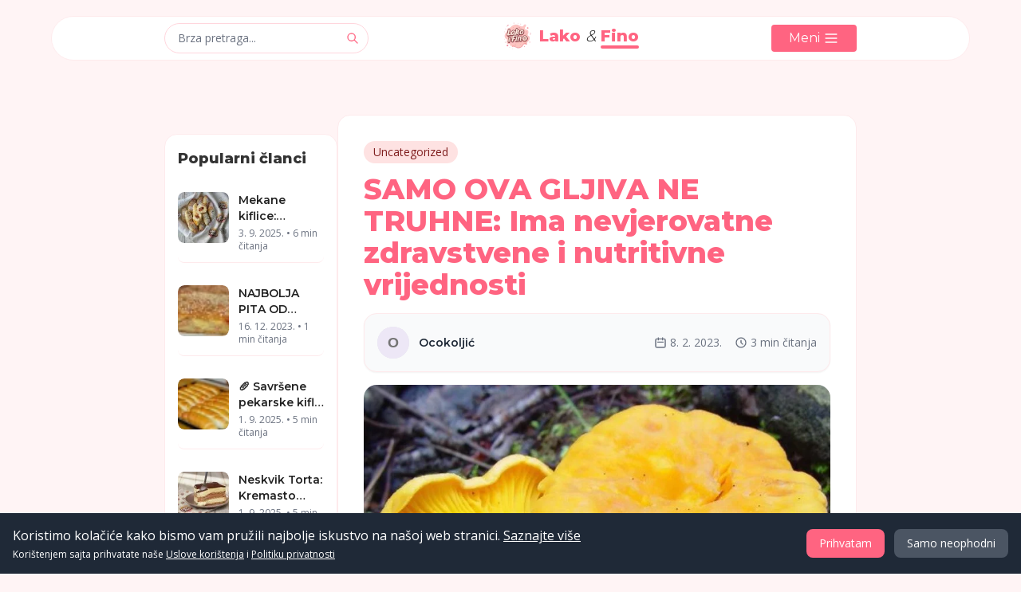

--- FILE ---
content_type: text/html; charset=UTF-8
request_url: https://lakofinorecept.info/samo-ova-gljiva-ne-truhne-ima-nevjerovatne-zdravstvene-i-nutritivne-vrijednosti/
body_size: 28285
content:

<!DOCTYPE html>
<html lang="bs">
<head>
    <!-- CRITICAL: AdSense Script - Loaded First for Maximum Performance -->
    <script async src="https://pagead2.googlesyndication.com/pagead/js/adsbygoogle.js?client=ca-pub-8054783063596602" crossorigin="anonymous"></script>
<script>
(adsbygoogle = window.adsbygoogle || []);
</script>

<!-- Facebook Pixel Code -->
<script>
!function(f,b,e,v,n,t,s)
{if(f.fbq)return;n=f.fbq=function(){n.callMethod?
n.callMethod.apply(n,arguments):n.queue.push(arguments)};
if(!f._fbq)f._fbq=n;n.push=n;n.loaded=!0;n.version='2.0';
n.queue=[];t=b.createElement(e);t.async=!0;
t.src=v;s=b.getElementsByTagName(e)[0];
s.parentNode.insertBefore(t,s)}(window, document,'script',
'https://connect.facebook.net/en_US/fbevents.js');
fbq('init', '123456789012345');
fbq('track', 'PageView');
</script>
<noscript>
<img height="1" width="1" style="display:none"
src="https://www.facebook.com/tr?id=123456789012345&ev=PageView&noscript=1"/>
</noscript>
<!-- End Facebook Pixel Code -->
        <meta charset="UTF-8">
    <meta name="viewport" content="width=device-width, initial-scale=1.0, maximum-scale=5.0">
    <meta name="theme-color" content="#ff6481">

        <title>SAMO OVA GLJIVA NE TRUHNE: Ima nevjerovatne zdravstvene i nutritivne vrijednosti - Lako &amp; Fino</title>

        <meta name="description" content="Da li znate da je u svijetu biljaka i gljiva jedina lisičarka (Cantharellus cibarius) otporna na sve parazite i mikrobe. Lisičarka je jedna od rijetkih vrsta...">
        <meta name="language" content="Bosnian">
    
        <meta property="og:title" content="SAMO OVA GLJIVA NE TRUHNE: Ima nevjerovatne zdravstvene i nutritivne vrijednosti">
    <meta property="og:description" content="Da li znate da je u svijetu biljaka i gljiva jedina lisičarka (Cantharellus cibarius) otporna na sve parazite i mikrobe. Lisičarka je jedna od rijetkih vrsta...">
    <meta property="og:image" content="https://lakofinorecept.info/modern-image.php?src=articles%2F97852e1762ab0c5c4cca3a98210ed3cb&amp;w=1200&amp;h=630&amp;f=jpeg&amp;q=85&amp;fit=cover">
    <meta property="og:image:width" content="1200">
    <meta property="og:image:height" content="630">
    <meta property="og:image:alt" content="SAMO OVA GLJIVA NE TRUHNE: Ima nevjerovatne zdravstvene i nutritivne vrijednosti">
    <meta property="og:url" content="https://lakofinorecept.info/samo-ova-gljiva-ne-truhne-ima-nevjerovatne-zdravstvene-i-nutritivne-vrijednosti/">
    <meta property="og:type" content="article">
    <meta property="og:site_name" content="Lako &amp; Fino">
    <meta property="og:locale" content="bs_BA">

        <meta property="og:updated_time" content="2026-01-21T08:50:36+00:00">

                    

        <meta name="twitter:card" content="summary_large_image">
    <meta name="twitter:title" content="SAMO OVA GLJIVA NE TRUHNE: Ima nevjerovatne zdravstvene i nutritivne vrijednosti">
    <meta name="twitter:description" content="Da li znate da je u svijetu biljaka i gljiva jedina lisičarka (Cantharellus cibarius) otporna na sve parazite i mikrobe. Lisičarka je jedna od rijetkih vrsta...">
    <meta name="twitter:image" content="https://lakofinorecept.info/modern-image.php?src=articles%2F97852e1762ab0c5c4cca3a98210ed3cb&amp;w=1200&amp;h=630&amp;f=jpeg&amp;q=85&amp;fit=cover">
    <meta name="twitter:site" content="@lakofino">
    <meta name="twitter:creator" content="@lakofino">

        <script type="application/ld+json">
{
    "@context": "https://schema.org",
    "@type": "WebSite",
    "name": "Lako & Fino",
    "url": "https://lakofinorecept.info",
    "description": "Lako & Fino - Vaš vodič kroz svijet ukusnih recepata, savjeta za kuhanje i kulinarskih inspiracija.",
    "potentialAction": {
        "@type": "SearchAction",
        "target": {
            "@type": "EntryPoint",
            "urlTemplate": "https://lakofinorecept.info/search.php?q={search_term_string}"
        },
        "query-input": "required name=search_term_string"
    },
    "publisher": {
        "@type": "Organization",
        "name": "Lako & Fino",
        "url": "https://lakofinorecept.info",
        "logo": {
            "@type": "ImageObject",
            "url": "https://lakofinorecept.info/uploads/images/site/logo-transparent-768x768a.png",
            "width": 768,
            "height": 768
        },
        "sameAs": []
    }
}
</script>
<script type="application/ld+json">
{
    "@context": "https://schema.org",
    "@type": [
        "Article",
        "Recipe"
    ],
    "headline": "SAMO OVA GLJIVA NE TRUHNE: Ima nevjerovatne zdravstvene i nutritivne vrijednosti",
    "description": "",
    "url": "https://lakofinorecept.info/samo-ova-gljiva-ne-truhne-ima-nevjerovatne-zdravstvene-i-nutritivne-vrijednosti/",
    "datePublished": "2023-02-08 00:03:50",
    "dateModified": "2026-01-14 03:43:59",
    "author": {
        "@type": "Person",
        "name": "Ocokoljić",
        "url": "https://lakofinorecept.info/author/lakofino-tim"
    },
    "publisher": {
        "@type": "Organization",
        "name": "Lako & Fino",
        "url": "https://lakofinorecept.info",
        "logo": {
            "@type": "ImageObject",
            "url": "https://lakofinorecept.info/uploads/images/site/logo-transparent-768x768a.png",
            "width": 768,
            "height": 768
        },
        "sameAs": []
    },
    "mainEntityOfPage": {
        "@type": "WebPage",
        "@id": "https://lakofinorecept.info/samo-ova-gljiva-ne-truhne-ima-nevjerovatne-zdravstvene-i-nutritivne-vrijednosti/"
    },
    "image": {
        "@type": "ImageObject",
        "url": "https://lakofinorecept.info/97852e1762ab0c5c4cca3a98210ed3cb",
        "width": 1200,
        "height": 630
    },
    "name": "SAMO OVA GLJIVA NE TRUHNE: Ima nevjerovatne zdravstvene i nutritivne vrijednosti",
    "recipeCategory": "Main course",
    "recipeCuisine": "Balkanska kuhinja",
    "keywords": ""
}
</script>

            <link rel="icon" href="https://lakofinorecept.info/uploads/images/site/favicon.ico" type="image/x-icon">
    <link rel="shortcut icon" href="https://lakofinorecept.info/uploads/images/site/favicon.ico" type="image/x-icon">
    <link rel="apple-touch-icon" sizes="180x180" href="https://lakofinorecept.info/uploads/images/site/apple-touch-icon.png">
    <link rel="icon" type="image/png" sizes="32x32" href="https://lakofinorecept.info/uploads/images/site/favicon-32x32.png">
    <link rel="icon" type="image/png" sizes="16x16" href="https://lakofinorecept.info/uploads/images/site/favicon-16x16.png">
    <link rel="icon" type="image/png" sizes="192x192" href="https://lakofinorecept.info/uploads/images/site/android-chrome-192x192.png">
    <link rel="icon" type="image/png" sizes="512x512" href="https://lakofinorecept.info/uploads/images/site/android-chrome-512x512.png">
    <link rel="manifest" href="https://lakofinorecept.info/uploads/images/site/site.webmanifest">

        <link rel="preconnect" href="https://cdn.tailwindcss.com" crossorigin>
    <link rel="preconnect" href="https://cdnjs.cloudflare.com" crossorigin>
    <link rel="preconnect" href="https://fonts.googleapis.com">
    <link rel="preconnect" href="https://fonts.gstatic.com" crossorigin>
    <link href="https://fonts.googleapis.com/css2?family=Montserrat:wght@300;400;500;600;700;800&family=Open+Sans:wght@300;400;500;600;700&display=swap" rel="stylesheet">

        <script src="https://cdn.tailwindcss.com"></script>     <link rel="stylesheet" href="https://lakofinorecept.info/assets/css/internal-links.css">    <link rel="stylesheet" href="https://lakofinorecept.info/css/modern-images.css">
    <script>
        // Tailwind configuration
        tailwind.config = {
            theme: {
                extend: {
                    colors: {
                        background: '#FFF4F5', primary: '#ff6481', secondary: '#ffd6dd',
                        dark: '#333333', 'dark-contrast': '#222222', light: '#ffffff',
                        border: '#feeaec', 'gray-medium': '#6b7280', 'gray-darker': '#4b5563'
                    },
                    fontFamily: {
                        sans: ['Open Sans', 'sans-serif'], montserrat: ['Montserrat', 'sans-serif'],
                    },
                    borderRadius: { 'xl': '1rem', '2xl': '1.5rem' },
                    maxWidth: { '900': '900px' },
                    screens: { 'xs': '475px' }
                }
            }
        };
    </script>
    <style>
        /* Base styles */
        body { background-color: #FFF4F5; font-family: 'Open Sans', sans-serif; color: #333333; overflow-x: hidden; }
        header { transition: all 0.3s ease-in-out; }
        .font-montserrat { font-family: 'Montserrat', sans-serif; }
        .text-primary { color: #ff6481; }
        .bg-primary { background-color: #ff6481; }
        .bg-white { background-color: #ffffff; }
        a { text-decoration: none; } a:hover { text-decoration: none; }
        .progress-bar { position: fixed; top: 0; left: 0; height: 4px; background-color: #ff6481; z-index: 60; box-shadow: 0 1px 3px rgba(0, 0, 0, 0.1); transition: width 0.1s ease-out; }
        .latest-articles-heading { color: #333333 !important; } .latest-articles-heading::after { background-color: #ff6481; }
        .footer-text { color: #4b5563; } .ad-placeholder-text { color: #4b5563; }
    </style>
    <style type="text/tailwindcss">
        @layer components {
            /* Buttons */
            .btn { @apply bg-primary text-white px-[22px] py-[5px] rounded text-base font-medium relative z-[2] inline-block transition-all duration-300 hover:bg-opacity-90 focus:outline-none focus:ring-2 focus:ring-primary focus:ring-opacity-50 font-montserrat; }
            /* Cards */
            .card { @apply bg-white rounded-xl transition-all duration-300 border border-border; }
            /* Header */
            .header-transition { @apply transition-all duration-300 ease-in-out; }
            /* Tag Colors */
            .tag-base { @apply flex items-center text-sm px-3 py-1 rounded-full transition-colors duration-200; }
            .tag-technology { @apply tag-base bg-blue-100 text-blue-900 hover:bg-blue-500 hover:text-white; }
            .tag-health { @apply tag-base bg-green-100 text-green-900 hover:bg-green-500 hover:text-white; }
            .tag-lifestyle { @apply tag-base bg-purple-100 text-purple-900 hover:bg-purple-500 hover:text-white; }
            .tag-business { @apply tag-base bg-amber-100 text-amber-900 hover:bg-amber-500 hover:text-white; }
            .tag-travel { @apply tag-base bg-teal-100 text-teal-900 hover:bg-teal-500 hover:text-white; }
            .tag-food { @apply tag-base bg-red-100 text-red-900 hover:bg-red-500 hover:text-white; }
            .tag-fashion { @apply tag-base bg-pink-100 text-pink-900 hover:bg-pink-500 hover:text-white; }
            .tag-default { @apply tag-base bg-gray-100 text-gray-800 hover:bg-gray-500 hover:text-white; }
            /* Search Overlay */
            .search-overlay { @apply fixed inset-0 bg-black bg-opacity-50 backdrop-blur-sm flex items-center justify-center z-50 transition-all duration-300; }
            /* Headings */
            .heading { @apply font-montserrat font-bold; }
            .article-title { @apply font-montserrat font-bold; }
            /* Reader Pulse Animation */
            .reader-pulse { animation: reader-pulse-transform 1.5s cubic-bezier(0.215, 0.61, 0.355, 1); }
            @keyframes reader-pulse-transform { 0% { transform: scale(1); } 10% { transform: scale(1.15); } 20% { transform: scale(1.05); } 30% { transform: scale(1.1); } 100% { transform: scale(1); } }
            /* Article Specific Styles */
            .article-content h2 { @apply text-2xl font-montserrat font-bold mt-8 mb-4 text-dark-contrast; }
            .article-content h3 { @apply text-xl font-montserrat font-bold mt-6 mb-3 text-dark-contrast; }
            .article-content p { @apply mb-4 leading-relaxed text-gray-darker; }
            .article-content ul { @apply list-disc ml-6 mb-4 space-y-2 text-gray-darker; }
            .article-content ol { @apply list-decimal ml-6 mb-4 space-y-2 text-gray-darker; }
            .article-content blockquote { @apply pl-4 border-l-4 border-primary italic my-6 text-gray-darker py-1; }
            .article-content img { @apply rounded-xl my-6 mx-auto max-w-full h-auto block; }
            .article-content a { @apply text-primary no-underline hover:text-primary/80; }
            .article-content pre { @apply bg-gray-800 text-white p-4 rounded-xl overflow-x-auto mb-6 text-sm; }
            .article-content code:not(pre code) { @apply bg-gray-100 px-1 py-0.5 rounded text-sm font-mono text-dark-contrast; }
            .article-content pre code { @apply bg-transparent p-0 rounded-none font-mono; }
            .article-content table { @apply w-full border-collapse mb-6; }
            .article-content table th { @apply bg-gray-100 p-2 text-left border border-gray-300 text-dark-contrast; }
            .article-content table td { @apply p-2 border border-gray-300 text-gray-darker; }
            /* Mobile / Unified Menu Styles */
            .article-card-mobile { @apply flex flex-col p-0 overflow-hidden w-full; }
            .mobile-article-image { @apply w-full h-40 relative overflow-hidden z-[1]; }
            .mobile-article-content { @apply w-full p-4 flex flex-col justify-between; }
            .tag-container { @apply flex flex-wrap gap-2; }
            .mobile-menu-container { @apply fixed top-0 left-0 w-full h-full bg-white z-[60] transform transition-transform duration-300 ease-in-out; }
            .mobile-bottom-nav { @apply md:hidden fixed bottom-0 left-0 right-0 bg-white border-t border-border z-40 flex justify-around items-center py-2 px-1; }
            .mobile-bottom-nav-item { @apply flex flex-col items-center justify-center px-2 py-1 no-underline; }
            .mobile-bottom-nav-icon { @apply h-6 w-6 text-gray-medium; }
            .mobile-bottom-nav-text { @apply text-xs text-gray-medium mt-1; }
             /* Responsive Layout Handling */
             @media (max-width: 768px) { .sidebar-content { @apply flex flex-col md:hidden mt-8 space-y-6; } .article-card-desktop { @apply hidden; } .article-card-mobile { @apply block; } }
             @media (min-width: 769px) { .sidebar-content { @apply block; } .article-card-desktop { @apply flex; } .article-card-mobile { @apply hidden; } }
        }
    </style>

        <link rel="dns-prefetch" href="//cdnjs.cloudflare.com">
    <link rel="preconnect" href="//cdnjs.cloudflare.com" crossorigin>
    <link rel="dns-prefetch" href="//fonts.googleapis.com">
    <link rel="preconnect" href="//fonts.gstatic.com" crossorigin>

        <script defer src="https://cdnjs.cloudflare.com/ajax/libs/alpinejs/3.13.5/cdn.min.js" crossorigin="anonymous" referrerpolicy="no-referrer"></script>

        
        <script>
        window.webVitalsConfig = {
            debug: false,
            sampleRate: 1.0,
            endpoint: 'https://lakofinorecept.info/api/track-vitals.php'
        };
    </script>
    <script defer src="https://lakofinorecept.info/js/web-vitals.js"></script>

        <script>
        window.errorTrackingConfig = {
            debug: false,
            sampleRate: 1.0,
            endpoint: 'https://lakofinorecept.info/api/track-error.php'
        };
    </script>
    <script defer src="https://lakofinorecept.info/js/error-tracking.js"></script>



    
        
    </head>
<body class="bg-background font-sans text-dark antialiased"
      data-page-type="article"
      data-page-id="5680">

        <div id="progress-bar" class="progress-bar" style="width: 0%"></div>

        <div
        x-data="{ isOpen: false }" x-show="isOpen" @keydown.escape.window="isOpen = false"
        @search-open.window="isOpen = true; $nextTick(() => { document.getElementById('search-input').focus(); })"
        x-transition:enter="transition ease-out duration-300"
        x-transition:enter-start="opacity-0" x-transition:enter-end="opacity-100"
        x-transition:leave="transition ease-in duration-200" x-transition:leave-start="opacity-100"
        x-transition:leave-end="opacity-0" class="search-overlay" style="display: none;" x-cloak
    >
        <div class="bg-white rounded-xl p-6 max-w-lg w-full mx-4 shadow-xl" @click.away="isOpen = false">
            <div class="flex items-center justify-between mb-4">
                <h3 class="text-xl font-montserrat font-extrabold text-dark-contrast">Brza pretraga</h3>
                <button @click="isOpen = false" class="text-gray-medium hover:text-primary" aria-label="Zatvori pretragu">
                    <svg xmlns="http://www.w3.org/2000/svg" class="h-6 w-6" fill="none" viewBox="0 0 24 24" stroke="currentColor"><path stroke-linecap="round" stroke-linejoin="round" stroke-width="2" d="M6 18L18 6M6 6l12 12" /></svg>
                </button>
            </div>
                        <form action="https://lakofinorecept.info/search.php" method="GET" class="relative">
                <input id="search-input" type="text" name="query" placeholder="Pretražite članke, teme, autore..."
                       class="w-full bg-gray-100 rounded py-3 px-6 pr-12 focus:outline-none focus:ring-2 focus:ring-primary text-base text-dark-contrast">
                <button type="submit" class="absolute right-4 top-1/2 transform -translate-y-1/2 text-primary" aria-label="Pretraži">
                    <svg xmlns="http://www.w3.org/2000/svg" class="h-5 w-5" fill="none" viewBox="0 0 24 24" stroke="currentColor"><path stroke-linecap="round" stroke-linejoin="round" stroke-width="2" d="M21 21l-6-6m2-5a7 7 0 11-14 0 7 7 0 0114 0z" /></svg>
                </button>
            </form>
            <div class="mt-6">
                <h4 class="font-montserrat font-bold mb-2 text-sm text-gray-medium">POPULARNI UPITI</h4>
                <div class="flex flex-wrap gap-2">
                    <a href="https://lakofinorecept.info/search.php?query=recepti" class="bg-gray-100 px-3 py-1 rounded text-sm text-gray-darker hover:bg-primary hover:text-white transition-colors">Recepti</a>
                    <a href="https://lakofinorecept.info/search.php?query=prirodni+lijekovi" class="bg-gray-100 px-3 py-1 rounded text-sm text-gray-darker hover:bg-primary hover:text-white transition-colors">Prirodni lijekovi</a>
                    <a href="https://lakofinorecept.info/search.php?query=slana+jela" class="bg-gray-100 px-3 py-1 rounded text-sm text-gray-darker hover:bg-primary hover:text-white transition-colors">Slana jela</a>
                    <a href="https://lakofinorecept.info/search.php?query=slatka+jela" class="bg-gray-100 px-3 py-1 rounded text-sm text-gray-darker hover:bg-primary hover:text-white transition-colors">Slatka jela</a>
                    </div>
            </div>
        </div>
    </div>

        <div
        x-data="{ isOpen: false }" x-show="isOpen" @keydown.escape.window="isOpen = false"
        @mobile-menu-open.window="isOpen = true" class="mobile-menu-container"
        :class="isOpen ? 'translate-x-0' : '-translate-x-full'" style="display: none;" x-cloak
    >
                <div class="p-4 border-b border-border">
            <div class="flex justify-between items-center">
                <h3 class="text-lg font-montserrat font-extrabold text-primary">
                    <a href="https://lakofinorecept.info">
                        <span class="relative inline-block">
                            Lako <span class="text-dark-contrast italic font-light">&</span> <span class="relative">Fino
                                <span class="absolute -bottom-1 left-0 w-full h-1 bg-primary rounded-full"></span>
                            </span>
                        </span>
                    </a>
                </h3>
                <button @click="isOpen = false" class="text-gray-medium hover:text-primary" aria-label="Zatvori meni">
                    <svg xmlns="http://www.w3.org/2000/svg" class="h-6 w-6" fill="none" viewBox="0 0 24 24" stroke="currentColor"><path stroke-linecap="round" stroke-linejoin="round" stroke-width="2" d="M6 18L18 6M6 6l12 12" /></svg>
                </button>
            </div>
        </div>
                <div class="p-4 overflow-y-auto max-h-screen pb-32">
            <div class="mb-6">
                <h4 class="text-xs font-medium text-gray-medium uppercase tracking-wider mb-2">Kategorije</h4>
                <ul class="space-y-3">
                    <li>
                        <a href="https://lakofinorecept.info" class="flex items-center text-base text-gray-darker hover:text-primary">
                            <svg xmlns="http://www.w3.org/2000/svg" class="h-5 w-5 mr-3 text-gray-medium" fill="none" viewBox="0 0 24 24" stroke="currentColor"><path stroke-linecap="round" stroke-linejoin="round" stroke-width="2" d="M3 12l2-2m0 0l7-7 7 7M5 10v10a1 1 0 001 1h3m10-11l2 2m-2-2v10a1 1 0 01-1 1h-3m-6 0a1 1 0 001-1v-4a1 1 0 011-1h2a1 1 0 011 1v4a1 1 0 001 1m-6 0h6" /></svg>
                            Početna
                        </a>
                    </li>
                    <li>
                        <a href="https://lakofinorecept.info/category/recepti/" class="flex items-center text-base text-gray-darker hover:text-primary">
                            <svg xmlns="http://www.w3.org/2000/svg" class="h-5 w-5 mr-3 text-gray-medium" fill="none" viewBox="0 0 24 24" stroke="currentColor"><path stroke-linecap="round" stroke-linejoin="round" stroke-width="2" d="M12 6.253v13m0-13C10.832 5.477 9.246 5 7.5 5S4.168 5.477 3 6.253v13C4.168 18.477 5.754 18 7.5 18s3.332.477 4.5 1.253m0-13C13.168 5.477 14.754 5 16.5 5c1.747 0 3.332.477 4.5 1.253v13C19.832 18.477 18.247 18 16.5 18c-1.746 0-3.332.477-4.5 1.253" /></svg>
                            Recepti
                        </a>
                    </li>
                    <li>
                        <a href="https://lakofinorecept.info/category/prirodni-lijekovi/" class="flex items-center text-base text-gray-darker hover:text-primary">
                            <svg xmlns="http://www.w3.org/2000/svg" class="h-5 w-5 mr-3 text-gray-medium" fill="none" viewBox="0 0 24 24" stroke="currentColor"><path stroke-linecap="round" stroke-linejoin="round" stroke-width="2" d="M4.318 6.318a4.5 4.5 0 000 6.364L12 20.364l7.682-7.682a4.5 4.5 0 00-6.364-6.364L12 7.636l-1.318-1.318a4.5 4.5 0 00-6.364 0z" /></svg>
                            Prirodni lijekovi
                        </a>
                    </li>
                    <li>
                        <a href="https://lakofinorecept.info/category/vijesti/" class="flex items-center text-base text-gray-darker hover:text-primary">
                            <svg xmlns="http://www.w3.org/2000/svg" class="h-5 w-5 mr-3 text-gray-medium" fill="none" viewBox="0 0 24 24" stroke="currentColor"><path stroke-linecap="round" stroke-linejoin="round" stroke-width="2" d="M21 13.255A23.931 23.931 0 0112 15c-3.183 0-6.22-.62-9-1.745M16 6V4a2 2 0 00-2-2h-4a2 2 0 00-2 2v2m4 6h.01M5 20h14a2 2 0 002-2V8a2 2 0 00-2-2H5a2 2 0 00-2 2v10a2 2 0 002 2z" /></svg>
                            Vijesti
                        </a>
                    </li>
                    <li>
                        <a href="https://lakofinorecept.info/popularno.php" class="flex items-center text-base text-gray-darker hover:text-primary">
                            <svg xmlns="http://www.w3.org/2000/svg" class="h-5 w-5 mr-3 text-gray-medium" fill="none" viewBox="0 0 24 24" stroke="currentColor"><path stroke-linecap="round" stroke-linejoin="round" stroke-width="2" d="M5 3v4M3 5h4M6 17v4m-2-2h4m5-16l2.286 6.857L21 12l-5.714 2.143L13 21l-2.286-6.857L5 12l5.714-2.143L13 3z" /></svg>
                            Popularno
                        </a>
                    </li>
                </ul>
            </div>
            <div class="mb-6">
                <h4 class="text-xs font-medium text-gray-medium uppercase tracking-wider mb-2">Popularne oznake</h4>
                <div class="tag-container">
                    <a href="https://lakofinorecept.info/category/slana-jela/" class="tag-food">
                        <svg xmlns="http://www.w3.org/2000/svg" class="h-4 w-4 mr-1 inline-block" fill="none" viewBox="0 0 24 24" stroke="currentColor" stroke-width="2"><path stroke-linecap="round" stroke-linejoin="round" d="M12 6.253v13m0-13C10.832 5.477 9.246 5 7.5 5S4.168 5.477 3 6.253v13C4.168 18.477 5.754 18 7.5 18s3.332.477 4.5 1.253m0-13C13.168 5.477 14.754 5 16.5 5c1.747 0 3.332.477 4.5 1.253v13C19.832 18.477 18.247 18 16.5 18c-1.746 0-3.332.477-4.5 1.253" /></svg>
                        Slana jela
                    </a>
                    <a href="https://lakofinorecept.info/category/prirodni-lijekovi/" class="tag-health">
                        <svg xmlns="http://www.w3.org/2000/svg" class="h-4 w-4 mr-1 inline-block" fill="none" viewBox="0 0 24 24" stroke="currentColor" stroke-width="2"><path stroke-linecap="round" stroke-linejoin="round" d="M4.318 6.318a4.5 4.5 0 000 6.364L12 20.364l7.682-7.682a4.5 4.5 0 00-6.364-6.364L12 7.636l-1.318-1.318a4.5 4.5 0 00-6.364 0z" /></svg>
                        Prirodni lijekovi
                    </a>
                    <a href="https://lakofinorecept.info/category/slatka-jela/" class="tag-lifestyle">
                        <svg xmlns="http://www.w3.org/2000/svg" class="h-4 w-4 mr-1 inline-block" fill="none" viewBox="0 0 24 24" stroke="currentColor" stroke-width="2"><path stroke-linecap="round" stroke-linejoin="round" d="M5 3v4M3 5h4M6 17v4m-2-2h4m5-16l2.286 6.857L21 12l-5.714 2.143L13 21l-2.286-6.857L5 12l5.714-2.143L13 3z" /></svg>
                        Slatka jela
                    </a>
                </div>
            </div>
            <div class="mb-6">
                <h4 class="text-xs font-medium text-gray-medium uppercase tracking-wider mb-2">Stranice</h4>
                <ul class="space-y-3">
                    <li>
                        <a href="https://lakofinorecept.info/o-nama" class="flex items-center text-base text-gray-darker hover:text-primary">
                            <svg xmlns="http://www.w3.org/2000/svg" class="h-5 w-5 mr-3 text-gray-medium" fill="none" viewBox="0 0 24 24" stroke="currentColor"><path stroke-linecap="round" stroke-linejoin="round" stroke-width="2" d="M13 16h-1v-4h-1m1-4h.01M21 12a9 9 0 11-18 0 9 9 0 0118 0z" /></svg>
                            O nama
                        </a>
                    </li>
                    <li>
                        <a href="https://lakofinorecept.info/kontakt" class="flex items-center text-base text-gray-darker hover:text-primary">
                            <svg xmlns="http://www.w3.org/2000/svg" class="h-5 w-5 mr-3 text-gray-medium" fill="none" viewBox="0 0 24 24" stroke="currentColor"><path stroke-linecap="round" stroke-linejoin="round" stroke-width="2" d="M3 8l7.89 5.26a2 2 0 002.22 0L21 8M5 19h14a2 2 0 002-2V7a2 2 0 00-2-2H5a2 2 0 00-2 2v10a2 2 0 002 2z" /></svg>
                            Kontakt
                        </a>
                    </li>
                    <li>
                        <a href="https://lakofinorecept.info/uslovi-koristenja" class="flex items-center text-base text-gray-darker hover:text-primary">
                            <svg xmlns="http://www.w3.org/2000/svg" class="h-5 w-5 mr-3 text-gray-medium" fill="none" viewBox="0 0 24 24" stroke="currentColor"><path stroke-linecap="round" stroke-linejoin="round" stroke-width="2" d="M9 12l2 2 4-4m5.618-4.016A11.955 11.955 0 0112 2.944a11.955 11.955 0 01-8.618 3.04A12.02 12.02 0 003 9c0 5.591 3.824 10.29 9 11.622 5.176-1.332 9-6.03 9-11.622 0-1.042-.133-2.052-.382-3.016z" /></svg>
                            Uslovi korištenja
                        </a>
                    </li>
                    <li>
                        <a href="https://lakofinorecept.info/politika-privatnosti" class="flex items-center text-base text-gray-darker hover:text-primary">
                            <svg xmlns="http://www.w3.org/2000/svg" class="h-5 w-5 mr-3 text-gray-medium" fill="none" viewBox="0 0 24 24" stroke="currentColor"><path stroke-linecap="round" stroke-linejoin="round" stroke-width="2" d="M9 12h6m-6 4h6m2 5H7a2 2 0 01-2-2V5a2 2 0 012-2h5.586a1 1 0 01.707.293l5.414 5.414a1 1 0 01.293.707V19a2 2 0 01-2 2z" /></svg>
                            Politika privatnosti
                        </a>
                    </li>
                </ul>
            </div>
        </div>
    </div>

        <header
        x-data="{ scrolled: false, menuOpen: false, headerWidth: window.innerWidth < 768 ? '100%' : '90%', headerRadius: window.innerWidth < 768 ? '0' : '100px', headerTop: window.innerWidth < 768 ? '0px' : '20px' }"
        x-init="
            scrolled = window.scrollY > 50; if (scrolled) { headerWidth = '100%'; headerRadius = '0'; headerTop = '0px'; }
            window.addEventListener('scroll', () => { scrolled = window.scrollY > 50; if (scrolled) { headerWidth = '100%'; headerRadius = '0'; headerTop = '0px'; } else { if (window.innerWidth >= 768) { headerWidth = '90%'; headerRadius = '100px'; headerTop = '20px'; } else { headerWidth = '100%'; headerRadius = '0'; headerTop = '0px'; } } });
            window.addEventListener('resize', () => { if (window.innerWidth < 768) { headerWidth = '100%'; headerRadius = '0'; headerTop = '0px'; } else if (!scrolled) { headerWidth = '90%'; headerRadius = '100px'; headerTop = '20px'; } else { headerWidth = '100%'; headerRadius = '0'; headerTop = '0px'; } });
        "
        :class="scrolled ? 'bg-white shadow-md' : 'bg-white'"
        class="fixed left-0 right-0 z-50 mx-auto header-transition flex items-center justify-between border border-border py-1"         :style="`width: ${headerWidth}; border-radius: ${headerRadius}; top: ${headerTop}; transition: all 0.3s ease-in-out;`"
    >
        <div class="container mx-auto px-4 flex items-center justify-between max-w-900">
                        <button @click="$dispatch('mobile-menu-open')" class="md:hidden flex items-center space-x-1 text-primary" aria-label="Otvori meni">
                <svg xmlns="http://www.w3.org/2000/svg" class="h-6 w-6" fill="none" viewBox="0 0 24 24" stroke="currentColor"><path stroke-linecap="round" stroke-linejoin="round" stroke-width="2" d="M4 6h16M4 12h16M4 18h16" /></svg>
            </button>

                        <div class="hidden xs:block relative w-32 md:w-64">
                 <button @click="$dispatch('search-open')" class="w-full bg-white border border-secondary hover:border-primary rounded-full py-2 px-4 pr-10 focus:outline-none focus:ring-1 focus:ring-primary text-sm text-left text-gray-medium hover:text-gray-darker transition-colors duration-200">
                    Brza pretraga...
                </button>
                <span class="absolute right-3 top-1/2 transform -translate-y-1/2 text-primary">
                    <svg xmlns="http://www.w3.org/2000/svg" class="h-4 w-4" fill="none" viewBox="0 0 24 24" stroke="currentColor"><path stroke-linecap="round" stroke-linejoin="round" stroke-width="2" d="M21 21l-6-6m2-5a7 7 0 11-14 0 7 7 0 0114 0z" /></svg>
                </span>
            </div>

            <div class="text-center">
    <a href="https://lakofinorecept.info" class="inline-flex items-center space-x-2">
        <picture>
            <source
                srcset="/uploads/images/site/logo-transparent-64x64.webp 1x,
                        /uploads/images/site/logo-transparent-128x128.webp 2x"
                type="image/webp">
            <source
                srcset="/uploads/images/site/logo-transparent-64x64.png 1x,
                        /uploads/images/site/logo-transparent-128x128.png 2x"
                type="image/png">
            <img
                src="/uploads/images/site/logo-transparent-64x64.png"
                alt="Lako i Fino Logo"
                width="36"
                height="36"
                fetchpriority="high"
                class="h-9 w-9 md:h-10 md:w-10 object-contain will-change-transform">
        </picture>
        <span class="font-montserrat text-lg md:text-xl font-extrabold text-primary">
            <span class="relative inline-block">
                Lako <span class="text-dark-contrast italic font-light">&</span> <span class="relative">Fino
                    <span class="absolute -bottom-1 left-0 w-full h-1 bg-primary rounded-full"></span>
                </span>
            </span>
        </span>
    </a>
</div>

                          <button @click="$dispatch('search-open')" class="xs:hidden text-primary" aria-label="Otvori pretragu">
                <svg xmlns="http://www.w3.org/2000/svg" class="h-6 w-6" fill="none" viewBox="0 0 24 24" stroke="currentColor"><path stroke-linecap="round" stroke-linejoin="round" stroke-width="2" d="M21 21l-6-6m2-5a7 7 0 11-14 0 7 7 0 0114 0z" /></svg>
            </button>

                        <div class="hidden md:block relative">
                 <button @click="menuOpen = !menuOpen" class="flex items-center space-x-1 bg-primary text-white px-[22px] py-[5px] rounded hover:bg-opacity-90 transition-all inline-block font-montserrat">
                    <span class="hidden md:inline">Meni</span>
                    <svg xmlns="http://www.w3.org/2000/svg" class="h-5 w-5" fill="none" viewBox="0 0 24 24" stroke="currentColor"><path stroke-linecap="round" stroke-linejoin="round" stroke-width="2" d="M4 6h16M4 12h16M4 18h16" /></svg>
                </button>
                                  <div x-show="menuOpen" @click.away="menuOpen = false"
                     x-transition:enter="transition ease-out duration-300" x-transition:enter-start="opacity-0 transform scale-95 -translate-y-4"
                     x-transition:enter-end="opacity-100 transform scale-100 translate-y-0" x-transition:leave="transition ease-in duration-200"
                     x-transition:leave-start="opacity-100 transform scale-100 translate-y-0" x-transition:leave-end="opacity-0 transform scale-95 -translate-y-4"
                     class="absolute right-0 mt-2 w-64 rounded-xl shadow-lg bg-white ring-1 ring-black ring-opacity-5 focus:outline-none z-50" style="display: none;" x-cloak>
                    <div class="py-1 max-h-[70vh] overflow-y-auto">
                         <div class="px-3 py-2 text-xs font-medium text-gray-medium uppercase tracking-wider">Kategorije</div>
                         <a href="https://lakofinorecept.info" class="flex items-center px-4 py-2 text-sm text-gray-darker hover:bg-gray-100">
                            <svg xmlns="http://www.w3.org/2000/svg" class="h-5 w-5 mr-2 text-gray-medium" fill="none" viewBox="0 0 24 24" stroke="currentColor"> <path stroke-linecap="round" stroke-linejoin="round" stroke-width="2" d="M3 12l2-2m0 0l7-7 7 7M5 10v10a1 1 0 001 1h3m10-11l2 2m-2-2v10a1 1 0 01-1 1h-3m-6 0a1 1 0 001-1v-4a1 1 0 011-1h2a1 1 0 011 1v4a1 1 0 001 1m-6 0h6" /> </svg>
                            Početna
                         </a>
                         <a href="https://lakofinorecept.info/category/recepti/" class="flex items-center px-4 py-2 text-sm text-gray-darker hover:bg-gray-100">
                            <svg xmlns="http://www.w3.org/2000/svg" class="h-5 w-5 mr-2 text-gray-medium" fill="none" viewBox="0 0 24 24" stroke="currentColor"> <path stroke-linecap="round" stroke-linejoin="round" stroke-width="2" d="M12 6.253v13m0-13C10.832 5.477 9.246 5 7.5 5S4.168 5.477 3 6.253v13C4.168 18.477 5.754 18 7.5 18s3.332.477 4.5 1.253m0-13C13.168 5.477 14.754 5 16.5 5c1.747 0 3.332.477 4.5 1.253v13C19.832 18.477 18.247 18 16.5 18c-1.746 0-3.332.477-4.5 1.253" /> </svg>
                            Recepti
                         </a>
                         <a href="https://lakofinorecept.info/category/prirodni-lijekovi/" class="flex items-center px-4 py-2 text-sm text-gray-darker hover:bg-gray-100">
                            <svg xmlns="http://www.w3.org/2000/svg" class="h-5 w-5 mr-2 text-gray-medium" fill="none" viewBox="0 0 24 24" stroke="currentColor"> <path stroke-linecap="round" stroke-linejoin="round" stroke-width="2" d="M4.318 6.318a4.5 4.5 0 000 6.364L12 20.364l7.682-7.682a4.5 4.5 0 00-6.364-6.364L12 7.636l-1.318-1.318a4.5 4.5 0 00-6.364 0z" /> </svg>
                            Prirodni lijekovi
                         </a>
                         <a href="https://lakofinorecept.info/category/vijesti/" class="flex items-center px-4 py-2 text-sm text-gray-darker hover:bg-gray-100">
                            <svg xmlns="http://www.w3.org/2000/svg" class="h-5 w-5 mr-2 text-gray-medium" fill="none" viewBox="0 0 24 24" stroke="currentColor"> <path stroke-linecap="round" stroke-linejoin="round" stroke-width="2" d="M21 13.255A23.931 23.931 0 0112 15c-3.183 0-6.22-.62-9-1.745M16 6V4a2 2 0 00-2-2h-4a2 2 0 00-2 2v2m4 6h.01M5 20h14a2 2 0 002-2V8a2 2 0 00-2-2H5a2 2 0 00-2 2v10a2 2 0 002 2z" /> </svg>
                            Vijesti
                         </a>
                         <a href="https://lakofinorecept.info/popularno.php" class="flex items-center px-4 py-2 text-sm text-gray-darker hover:bg-gray-100">
                            <svg xmlns="http://www.w3.org/2000/svg" class="h-5 w-5 mr-2 text-gray-medium" fill="none" viewBox="0 0 24 24" stroke="currentColor"> <path stroke-linecap="round" stroke-linejoin="round" stroke-width="2" d="M5 3v4M3 5h4M6 17v4m-2-2h4m5-16l2.286 6.857L21 12l-5.714 2.143L13 21l-2.286-6.857L5 12l5.714-2.143L13 3z" /> </svg>
                            Popularno
                         </a>

                         <div class="border-t border-gray-100 my-2"></div>
                         <div class="px-3 py-2 text-xs font-medium text-gray-medium uppercase tracking-wider">Popularne oznake</div>
                         <div class="px-4 py-2">
                             <div class="tag-container">
                                <a href="https://lakofinorecept.info/category/slana-jela/" class="tag-food"> <svg xmlns="http://www.w3.org/2000/svg" class="h-4 w-4 mr-1 inline-block" fill="none" viewBox="0 0 24 24" stroke="currentColor" stroke-width="2"> <path stroke-linecap="round" stroke-linejoin="round" d="M12 6.253v13m0-13C10.832 5.477 9.246 5 7.5 5S4.168 5.477 3 6.253v13C4.168 18.477 5.754 18 7.5 18s3.332.477 4.5 1.253m0-13C13.168 5.477 14.754 5 16.5 5c1.747 0 3.332.477 4.5 1.253v13C19.832 18.477 18.247 18 16.5 18c-1.746 0-3.332.477-4.5 1.253" /> </svg> Slana jela </a>
                                <a href="https://lakofinorecept.info/category/prirodni-lijekovi/" class="tag-health"> <svg xmlns="http://www.w3.org/2000/svg" class="h-4 w-4 mr-1 inline-block" fill="none" viewBox="0 0 24 24" stroke="currentColor" stroke-width="2"> <path stroke-linecap="round" stroke-linejoin="round" d="M4.318 6.318a4.5 4.5 0 000 6.364L12 20.364l7.682-7.682a4.5 4.5 0 00-6.364-6.364L12 7.636l-1.318-1.318a4.5 4.5 0 00-6.364 0z" /> </svg> Prirodni lijekovi </a>
                                <a href="https://lakofinorecept.info/category/slatka-jela/" class="tag-lifestyle"> <svg xmlns="http://www.w3.org/2000/svg" class="h-4 w-4 mr-1 inline-block" fill="none" viewBox="0 0 24 24" stroke="currentColor" stroke-width="2"> <path stroke-linecap="round" stroke-linejoin="round" d="M5 3v4M3 5h4M6 17v4m-2-2h4m5-16l2.286 6.857L21 12l-5.714 2.143L13 21l-2.286-6.857L5 12l5.714-2.143L13 3z" /> </svg> Slatka jela </a>
                             </div>
                         </div>

                         <div class="border-t border-gray-100 my-2"></div>
                         <div class="px-3 py-2 text-xs font-medium text-gray-medium uppercase tracking-wider">Stranice</div>
                         <a href="https://lakofinorecept.info/o-nama" class="flex items-center px-4 py-2 text-sm text-gray-darker hover:bg-gray-100"> <svg xmlns="http://www.w3.org/2000/svg" class="h-5 w-5 mr-2 text-gray-medium" fill="none" viewBox="0 0 24 24" stroke="currentColor"> <path stroke-linecap="round" stroke-linejoin="round" stroke-width="2" d="M13 16h-1v-4h-1m1-4h.01M21 12a9 9 0 11-18 0 9 9 0 0118 0z" /> </svg> O nama </a>
                         <a href="https://lakofinorecept.info/kontakt" class="flex items-center px-4 py-2 text-sm text-gray-darker hover:bg-gray-100"> <svg xmlns="http://www.w3.org/2000/svg" class="h-5 w-5 mr-2 text-gray-medium" fill="none" viewBox="0 0 24 24" stroke="currentColor"> <path stroke-linecap="round" stroke-linejoin="round" stroke-width="2" d="M3 8l7.89 5.26a2 2 0 002.22 0L21 8M5 19h14a2 2 0 002-2V7a2 2 0 00-2-2H5a2 2 0 00-2 2v10a2 2 0 002 2z" /> </svg> Kontakt </a>
                         <a href="https://lakofinorecept.info/uslovi-koristenja" class="flex items-center px-4 py-2 text-sm text-gray-darker hover:bg-gray-100"> <svg xmlns="http://www.w3.org/2000/svg" class="h-5 w-5 mr-2 text-gray-medium" fill="none" viewBox="0 0 24 24" stroke="currentColor"> <path stroke-linecap="round" stroke-linejoin="round" stroke-width="2" d="M9 12l2 2 4-4m5.618-4.016A11.955 11.955 0 0112 2.944a11.955 11.955 0 01-8.618 3.04A12.02 12.02 0 003 9c0 5.591 3.824 10.29 9 11.622 5.176-1.332 9-6.03 9-11.622 0-1.042-.133-2.052-.382-3.016z" /> </svg> Uslovi korištenja </a>
                         <a href="https://lakofinorecept.info/politika-privatnosti" class="flex items-center px-4 py-2 text-sm text-gray-darker hover:bg-gray-100"> <svg xmlns="http://www.w3.org/2000/svg" class="h-5 w-5 mr-2 text-gray-medium" fill="none" viewBox="0 0 24 24" stroke="currentColor"> <path stroke-linecap="round" stroke-linejoin="round" stroke-width="2" d="M9 12h6m-6 4h6m2 5H7a2 2 0 01-2-2V5a2 2 0 012-2h5.586a1 1 0 01.707.293l5.414 5.414a1 1 0 01.293.707V19a2 2 0 01-2 2z" /> </svg> Politika privatnosti </a>
                    </div>
                </div>
            </div>         </div>
    </header>

        <main class="container mx-auto pt-24 md:pt-36 pb-24 md:pb-12 px-4 max-w-900">
    
<div class="flex flex-col md:flex-row gap-8 relative"> 


        <div class="md:w-1/4 order-2 md:order-1">
        <div class="sidebar-content md:sticky md:top-20"> 
                        <div class="mb-6">
                            </div>

                                    <div class="card p-4 mb-4">
                <h3 class="font-montserrat font-extrabold text-lg mb-4">Popularni članci</h3>
                <div class="space-y-4">
                        <div class="flex items-start space-x-3 py-3 border-b border-border last:border-b-0 hover:bg-gray-50 hover:shadow-md transition-all duration-300 rounded-lg">
                    <a href="https://lakofinorecept.info/mekane-kiflice-savrsenstvo-u-svakom-zalogaju/" class="flex-shrink-0 w-16 h-16 rounded-lg overflow-hidden block bg-gray-200"><img src="/modern-image.php?src=articles%2F5196bc649b93bde7&amp;w=64&amp;f=webp&amp;q=85&amp;fit=cover" srcset="/modern-image.php?src=articles%2F5196bc649b93bde7&amp;w=64&amp;f=webp&amp;q=85&amp;fit=cover 64w, /modern-image.php?src=articles%2F5196bc649b93bde7&amp;w=128&amp;f=webp&amp;q=85&amp;fit=cover 128w" sizes="64px" alt="Mekane kiflice: Savršenstvo u svakom zalogaju 🥐" loading="lazy" decoding="async" class="w-full h-full object-cover rounded-lg"></a>                <div class="min-w-0">
            <h4 class="font-montserrat font-semibold text-sm line-clamp-2">
                <a href="https://lakofinorecept.info/mekane-kiflice-savrsenstvo-u-svakom-zalogaju/" class="hover:text-primary cursor-pointer text-dark-contrast">Mekane kiflice: Savršenstvo u svakom zalogaju 🥐</a>
            </h4>
            <p class="text-xs text-gray-500 mt-1">
                3. 9. 2025.                                    • 6 min čitanja
                            </p>
        </div>
    </div>
        <div class="flex items-start space-x-3 py-3 border-b border-border last:border-b-0 hover:bg-gray-50 hover:shadow-md transition-all duration-300 rounded-lg">
                    <a href="https://lakofinorecept.info/najbolja-pita-od-gotovih-kora-ovo-je-cisto-savrsenstvo/" class="flex-shrink-0 w-16 h-16 rounded-lg overflow-hidden block bg-gray-200"><img src="/modern-image.php?src=articles%2F81e7360f38ecbe558517e736fa760cb0&amp;w=64&amp;f=webp&amp;q=85&amp;fit=cover" srcset="/modern-image.php?src=articles%2F81e7360f38ecbe558517e736fa760cb0&amp;w=64&amp;f=webp&amp;q=85&amp;fit=cover 64w, /modern-image.php?src=articles%2F81e7360f38ecbe558517e736fa760cb0&amp;w=128&amp;f=webp&amp;q=85&amp;fit=cover 128w" sizes="64px" alt="NAJBOLJA PITA OD GOTOVIH KORA: Ovo je čisto savršenstvo" loading="lazy" decoding="async" class="w-full h-full object-cover rounded-lg"></a>                <div class="min-w-0">
            <h4 class="font-montserrat font-semibold text-sm line-clamp-2">
                <a href="https://lakofinorecept.info/najbolja-pita-od-gotovih-kora-ovo-je-cisto-savrsenstvo/" class="hover:text-primary cursor-pointer text-dark-contrast">NAJBOLJA PITA OD GOTOVIH KORA: Ovo je čisto savršenstvo</a>
            </h4>
            <p class="text-xs text-gray-500 mt-1">
                16. 12. 2023.                                    • 1 min čitanja
                            </p>
        </div>
    </div>
        <div class="flex items-start space-x-3 py-3 border-b border-border last:border-b-0 hover:bg-gray-50 hover:shadow-md transition-all duration-300 rounded-lg">
                    <a href="https://lakofinorecept.info/savrsene-pekarske-kifle-bez-jaja-i-mlijeka/" class="flex-shrink-0 w-16 h-16 rounded-lg overflow-hidden block bg-gray-200"><img src="/modern-image.php?src=articles%2F438f2bb83515c783&amp;w=64&amp;f=webp&amp;q=85&amp;fit=cover" srcset="/modern-image.php?src=articles%2F438f2bb83515c783&amp;w=64&amp;f=webp&amp;q=85&amp;fit=cover 64w, /modern-image.php?src=articles%2F438f2bb83515c783&amp;w=128&amp;f=webp&amp;q=85&amp;fit=cover 128w" sizes="64px" alt="🥖 Savršene pekarske kifle bez jaja i mlijeka" loading="lazy" decoding="async" class="w-full h-full object-cover rounded-lg"></a>                <div class="min-w-0">
            <h4 class="font-montserrat font-semibold text-sm line-clamp-2">
                <a href="https://lakofinorecept.info/savrsene-pekarske-kifle-bez-jaja-i-mlijeka/" class="hover:text-primary cursor-pointer text-dark-contrast">🥖 Savršene pekarske kifle bez jaja i mlijeka</a>
            </h4>
            <p class="text-xs text-gray-500 mt-1">
                1. 9. 2025.                                    • 5 min čitanja
                            </p>
        </div>
    </div>
        <div class="flex items-start space-x-3 py-3 border-b border-border last:border-b-0 hover:bg-gray-50 hover:shadow-md transition-all duration-300 rounded-lg">
                    <a href="https://lakofinorecept.info/neskvik-torta-kremasto-savrsenstvo/" class="flex-shrink-0 w-16 h-16 rounded-lg overflow-hidden block bg-gray-200"><img src="/modern-image.php?src=articles%2F68b13605f608a712&amp;w=64&amp;f=webp&amp;q=85&amp;fit=cover" srcset="/modern-image.php?src=articles%2F68b13605f608a712&amp;w=64&amp;f=webp&amp;q=85&amp;fit=cover 64w, /modern-image.php?src=articles%2F68b13605f608a712&amp;w=128&amp;f=webp&amp;q=85&amp;fit=cover 128w" sizes="64px" alt="Neskvik Torta: Kremasto Savršenstvo 🍰" loading="lazy" decoding="async" class="w-full h-full object-cover rounded-lg"></a>                <div class="min-w-0">
            <h4 class="font-montserrat font-semibold text-sm line-clamp-2">
                <a href="https://lakofinorecept.info/neskvik-torta-kremasto-savrsenstvo/" class="hover:text-primary cursor-pointer text-dark-contrast">Neskvik Torta: Kremasto Savršenstvo 🍰</a>
            </h4>
            <p class="text-xs text-gray-500 mt-1">
                1. 9. 2025.                                    • 5 min čitanja
                            </p>
        </div>
    </div>
        <div class="flex items-start space-x-3 py-3 border-b border-border last:border-b-0 hover:bg-gray-50 hover:shadow-md transition-all duration-300 rounded-lg">
                    <a href="https://lakofinorecept.info/tuzlanske-hurmasice-ukusne-mekane/" class="flex-shrink-0 w-16 h-16 rounded-lg overflow-hidden block bg-gray-200"><img src="/modern-image.php?src=articles%2F4b076b1285f08d08&amp;w=64&amp;f=webp&amp;q=85&amp;fit=cover" srcset="/modern-image.php?src=articles%2F4b076b1285f08d08&amp;w=64&amp;f=webp&amp;q=85&amp;fit=cover 64w, /modern-image.php?src=articles%2F4b076b1285f08d08&amp;w=128&amp;f=webp&amp;q=85&amp;fit=cover 128w" sizes="64px" alt="Tuzlanske Hurmašice 🍯 Ukusne &amp;amp;amp; Mekane!" loading="lazy" decoding="async" class="w-full h-full object-cover rounded-lg"></a>                <div class="min-w-0">
            <h4 class="font-montserrat font-semibold text-sm line-clamp-2">
                <a href="https://lakofinorecept.info/tuzlanske-hurmasice-ukusne-mekane/" class="hover:text-primary cursor-pointer text-dark-contrast">Tuzlanske Hurmašice 🍯 Ukusne &amp; Mekane!</a>
            </h4>
            <p class="text-xs text-gray-500 mt-1">
                31. 8. 2025.                                    • 5 min čitanja
                            </p>
        </div>
    </div>
                    </div>
            </div>
             
                        <div class="mb-6">
                            </div>


        </div>     </div> 
        <div class="md:w-3/4 order-1 md:order-2">


        <div class="card p-6 md:p-8"> 
                        <div class="mb-8">
                                <div class="mb-3 flex flex-wrap gap-2">
                                            <a href="/category/uncategorized/" class="tag-food inline-block text-sm px-3 py-1 rounded-full transition-colors">
                            Uncategorized                        </a>
                                    </div>

                                <h1 class="text-3xl md:text-4xl font-montserrat font-extrabold mb-2 leading-tight text-primary">
                    SAMO OVA GLJIVA NE TRUHNE: Ima nevjerovatne zdravstvene i nutritivne vrijednosti                </h1>

                                
                                <div class="p-4 bg-gray-50 rounded-xl border border-border shadow-sm my-4">
                    <div class="flex flex-wrap justify-between items-center text-sm text-gray-500">
                                                <div class="flex items-center mb-2 md:mb-0">
                            <div class="w-10 h-10 rounded-full overflow-hidden mr-3 bg-gray-200 flex items-center justify-center">
                                                                    <img src="/avatar_generator.php?initials=O&size=40&bg=EDE7F6&fg=757575" alt="Ocokoljić" class="w-full h-full object-cover" loading="lazy" width="40" height="40" />
                                                            </div>
                            <div>
                                <span class="block text-sm font-montserrat font-semibold text-gray-800">Ocokoljić</span>
                            </div>
                        </div>
                                                <div class="flex items-center space-x-4">
                            <div class="flex items-center">                                 <svg xmlns="http://www.w3.org/2000/svg" class="h-4 w-4 mr-1" fill="none" viewBox="0 0 24 24" stroke="currentColor"><path stroke-linecap="round" stroke-linejoin="round" stroke-width="2" d="M8 7V3m8 4V3m-9 8h10M5 21h14a2 2 0 002-2V7a2 2 0 00-2-2H5a2 2 0 00-2 2v12a2 2 0 002 2z" /></svg>
                                <span>8. 2. 2023.</span>
                            </div>
                                                         <div class="flex items-center">                                 <svg xmlns="http://www.w3.org/2000/svg" class="h-4 w-4 mr-1" fill="none" viewBox="0 0 24 24" stroke="currentColor"><path stroke-linecap="round" stroke-linejoin="round" stroke-width="2" d="M12 8v4l3 3m6-3a9 9 0 11-18 0 9 9 0 0118 0z" /></svg>
                                <span>3 min čitanja</span>
                            </div>
                                                     </div>
                    </div>
                </div>

                                                    <div class="mb-8 rounded-xl overflow-hidden bg-gray-100 relative">
                        <div class="w-full aspect-video bg-gray-100"><picture><source srcset="/modern-image.php?src=articles%2F97852e1762ab0c5c4cca3a98210ed3cb&amp;w=320&amp;f=avif&amp;q=85&amp;fit=cover 320w, /modern-image.php?src=articles%2F97852e1762ab0c5c4cca3a98210ed3cb&amp;w=480&amp;f=avif&amp;q=85&amp;fit=cover 480w, /modern-image.php?src=articles%2F97852e1762ab0c5c4cca3a98210ed3cb&amp;w=640&amp;f=avif&amp;q=85&amp;fit=cover 640w, /modern-image.php?src=articles%2F97852e1762ab0c5c4cca3a98210ed3cb&amp;w=800&amp;f=avif&amp;q=85&amp;fit=cover 800w, /modern-image.php?src=articles%2F97852e1762ab0c5c4cca3a98210ed3cb&amp;w=1200&amp;f=avif&amp;q=85&amp;fit=cover 1200w" sizes="(max-width: 480px) 480px, (max-width: 768px) 640px, (max-width: 1024px) 800px, 800px" type="image/avif"><source srcset="/modern-image.php?src=articles%2F97852e1762ab0c5c4cca3a98210ed3cb&amp;w=320&amp;f=webp&amp;q=85&amp;fit=cover 320w, /modern-image.php?src=articles%2F97852e1762ab0c5c4cca3a98210ed3cb&amp;w=480&amp;f=webp&amp;q=85&amp;fit=cover 480w, /modern-image.php?src=articles%2F97852e1762ab0c5c4cca3a98210ed3cb&amp;w=640&amp;f=webp&amp;q=85&amp;fit=cover 640w, /modern-image.php?src=articles%2F97852e1762ab0c5c4cca3a98210ed3cb&amp;w=800&amp;f=webp&amp;q=85&amp;fit=cover 800w, /modern-image.php?src=articles%2F97852e1762ab0c5c4cca3a98210ed3cb&amp;w=1200&amp;f=webp&amp;q=85&amp;fit=cover 1200w" sizes="(max-width: 480px) 480px, (max-width: 768px) 640px, (max-width: 1024px) 800px, 800px" type="image/webp"><img src="/modern-image.php?src=articles%2F97852e1762ab0c5c4cca3a98210ed3cb&amp;w=320&amp;f=jpeg&amp;q=85&amp;fit=cover" srcset="/modern-image.php?src=articles%2F97852e1762ab0c5c4cca3a98210ed3cb&amp;w=320&amp;f=jpeg&amp;q=85&amp;fit=cover 320w, /modern-image.php?src=articles%2F97852e1762ab0c5c4cca3a98210ed3cb&amp;w=480&amp;f=jpeg&amp;q=85&amp;fit=cover 480w, /modern-image.php?src=articles%2F97852e1762ab0c5c4cca3a98210ed3cb&amp;w=640&amp;f=jpeg&amp;q=85&amp;fit=cover 640w, /modern-image.php?src=articles%2F97852e1762ab0c5c4cca3a98210ed3cb&amp;w=800&amp;f=jpeg&amp;q=85&amp;fit=cover 800w, /modern-image.php?src=articles%2F97852e1762ab0c5c4cca3a98210ed3cb&amp;w=1200&amp;f=jpeg&amp;q=85&amp;fit=cover 1200w" sizes="(max-width: 480px) 480px, (max-width: 768px) 640px, (max-width: 1024px) 800px, 800px" alt="SAMO OVA GLJIVA NE TRUHNE: Ima nevjerovatne zdravstvene i nutritivne vrijednosti" loading="eager" decoding="async" class="w-full h-full object-cover transition-opacity duration-300"></picture></div>                    </div>
                                
            </div> 
                        <style>
            /* Ensure consistent spacing around promotional blocks */
            .block-type-affiliate, .block-type-adsense { /* Target promo block containers */
                margin-top: 1.5rem !important;
                margin-bottom: 1.5rem !important;
            }
            .block-location-article_beginning,
            .block-location-after_content,
            .block-location-article_bottom_banner {
                 /* Additional spacing adjustments if needed by placement */
            }
            /* Ensure spacing for items injected directly into content */
             .in-article-item-container { /* Wrapper for injected items */
                 margin-top: 2rem !important;
                 margin-bottom: 2rem !important;
                 padding-top: 1rem; /* Add some padding if needed */
                 padding-bottom: 1rem;
                 border-top: 1px solid #eee; /* Optional separator */
                 border-bottom: 1px solid #eee;
             }
             /* Styling for Parsedown content within the excerpt blockquote */
             .excerpt-blockquote p:first-of-type { margin-top: 0; }
             .excerpt-blockquote p:last-of-type { margin-bottom: 0; }

             /* Styling for Bonus Article Section */
             .bonus-article-section h2 { /* Style the main bonus title */ }
             .bonus-article-section h3 { /* Style the linked bonus article title */ }
             .bonus-article-section .prose { /* Ensure bonus content has prose styles */ }
             .bonus-article-section img {
                border-radius: 0.5rem; /* Example: Add rounded corners */
                box-shadow: 0 2px 4px rgba(0,0,0,0.1); /* Example: Add subtle shadow */
             }

             /* --- YouTube Responsive & Lazy Load Styles --- */
             /* Container for responsive iframe (maintains aspect ratio) */
             .youtube-iframe-container {
                position: relative;
                width: 100%;
                padding-bottom: 56.25%; /* 16:9 Aspect Ratio */
                height: 0;
                overflow: hidden;
                border-radius: 0.5rem; /* Rounded corners */
                box-shadow: 0 2px 4px rgba(0,0,0,0.1); /* Subtle shadow */
                margin-bottom: 1rem; /* Spacing below only */
                margin-top: 1.5rem; /* Spacing above */
             }
             .youtube-iframe-container iframe {
                position: absolute;
                top: 0;
                left: 0;
                width: 100%;
                height: 100%;
                border: 0;
             }
             /* Placeholder container using CSS for aspect ratio */
             .yt-lazy-placeholder-container {
                position: relative; /* Needed for absolute children */
                display: block; /* Ensure it takes block layout */
                width: 100%;
                padding-bottom: 56.25%; /* 16:9 Aspect Ratio */
                height: 0; /* Collapse height, padding provides it */
                overflow: hidden; /* Ensure children are clipped */
                background-color: #eee; /* Fallback background */
                /* Tailwind classes used in PHP: cursor-pointer group rounded-lg shadow-md mb-4 */
             }
             .yt-lazy-placeholder-container img.yt-lazy-thumb-image { /* Target specific image class */
                position: absolute; /* Position relative to container */
                top: 0;
                left: 0;
                width: 100%; /* Fill container width */
                height: 100%; /* Fill container height */
                object-fit: cover; /* Cover the area, cropping if needed */
                object-position: center; /* Center the image content */
                /* Tailwind classes used in PHP: transition-opacity duration-300 opacity-80 group-hover:opacity-100 */
             }
             /* Override prose margin specifically for the YT thumbnail image */
             .article-content .yt-lazy-placeholder-container .yt-lazy-thumb-image {
                 margin-top: 0;
                 margin-bottom: 0;
             }
             /* --- End YouTube Styles --- */

            </style>



            <!-- Content Top Banner Ad -->
            <div class="mb-8">
                            </div>

            <!-- AdSense In-Article Top -->
            <div class="mb-8">
                <div class="adsense-placement-container" data-placement-id="4"><script async src="https://pagead2.googlesyndication.com/pagead/js/adsbygoogle.js?client=ca-pub-8054783063596602"
     crossorigin="anonymous"></script>
<!-- lakofino1 -->
<ins class="adsbygoogle"
     style="display:block"
     data-ad-client="ca-pub-8054783063596602"
     data-ad-slot="5272111502"
     data-ad-format="auto"
     data-full-width-responsive="true"></ins>
<script>
     (adsbygoogle = window.adsbygoogle || []).push({});
</script></div>            </div>

                        <div class="article-content prose prose-lg max-w-none prose-headings:font-montserrat prose-headings:text-dark-contrast prose-a:text-primary hover:prose-a:text-primary/80 prose-img:rounded-xl prose-img:shadow-sm">
                <p>Da li znate da je u svijetu biljaka i gljiva jedina lisičarka (Cantharellus cibarius) otporna na sve parazite i mikrobe. Lisičarka je jedna od rijetkih vrsta koja ne truhne! Nikada u lisičarki nećete naći crve, bakterije i viruse!</p>
<p>SASTOJCI U LISIČARKI I UPOTREBA U LIJEČENJU:
HINOMANOZA – U mesu lisičarke se nalazi kemijski spoj hinomanoze koja djeluje na sve nametnike u crijevima – trakavice, gliste, amebe, loše bakterije i to tako da ih uništava od <a href="/savrsene-pekarske-kifle-bez-jaja-i-mlijeka/" class="internal-link">jaja</a>šaca do imaga. Lisičarka ih rastvara i potpuno uništava.</p>
<p>ERGOSTEROL I TRAMETOLINOVA KISELINA – Iz lisičarke ubijaju sve vrste virusa. Naročito su djelotvorne kod svih vrsta hepatitisa. Također čiste jetru od svih otrovâ i ostataka lijekova. Lisičarka je pogodna i kod trovanja gljivama.</p>
<p>BETA KAROTEN – Gljiva lisičarka sadrži tri puta više beta karotena od mrkve. Beta karoten (provitamin A) je karotenoid poznat kao jaki antioksidant koji štiti cjelokupni organizam od slobodnih radikala sa specifičnim učinkom na oči i kožu. Doprinosi zaštiti kože i sluznice. Beta karoten iz lisičarke sprječava upalu očiju, poboljšava vid, smanjuje suhoću kože i sluznice oka. Posebno se preporučuje u ljetnim mjesecima jer štiti kožu od UV-zračenja. Beta karoten također štiti i krvne žile (ateroskleroza) nedozvoljavajući oksidaciju lošeg kolesterola (LDL). Beta karoten potiče stvaranje koneksin proteina, poboljšavajući staničnu razmjenu tzv. malih molekula potrebnih za staničnu obnovu. Beta karoten obnavlja sluznicu usne šupljine (protiv afti) kao i stanice vrata maternice. Naglašavamo da lisičarka popravlja vid te sprječava noćno sljepilo.</p>
<p>BONUS OBJAVA:</p>
<h1 class="entry-title">ŽENE, NE DOZVOLITE DA VAS BOLESTI ZAUSTAVE: Kikiriki vas može spasiti od ozbiljnih bolesti</h1>
<p>Kikiriki je povrće iz Južne Amerike koje pripada obitelji mahunarki, poput graška, leće i soje. Ovo je ne samo ukusno povrće, već i bogato masnoćama, proteinima i drugim zdravim sastojcima.</p>
<p>Kikiriki je odličan izvor proteina i sadrži visoke količine esencijalnih vitamina, minerala i biljnih jedinjenja. Koristi ovog povrća su mnogobrojne, tako da bi ga trebalo uvrstiti u dnevnu prehranu. Međutim, treba imati na umu da kikiriki sadrži visoke količine masnoća i kalorija, pa ga ne bi trebalo prejedati.</p>
<p>Ova 12 svojstva kikirikija mogu se svrstati u koristi ovog povrća – od zdravlja do ljepote.</p>
<p>Dobar je za zdravlje srca
Među koristima kikirikija po zdravlje ljudi, ovo je najpoznatija. Zahvaljujući visokom nivou monone zasićenih i polinezasićenih masnoća, kikiriki može održavati ljudsko srce zdravim.</p>
<p>Točnije, oleinska kiselina u kikirikiju može smanjiti loš holesterol (LDL) u krvi i povećati dobar holesterol (HDL). Zbog toga kikiriki može spriječiti moždani udar i koronarna oboljenja, povećavajući zdrave lipide u krvi.</p>
<p>Jača energiju
Jedna od najvidljivijih prednosti kikirikija po zdravlje ljudi je povećanje energije. Ovo je sasvim razumljivo, jer kikiriki sadrži mnogo vitamina i minerala, antioksidanata i hranjivih tvari, koji su sami po sebi veliki izvori energije.</p>            </div> 
            <!-- Content Middle Banner Ad -->
            <div class="my-8">
                            </div>

            <p>Da li znate da je u svijetu biljaka i gljiva jedina lisičarka (Cantharellus cibarius) otporna na sve parazite i mikrobe. Lisičarka je jedna od rijetkih vrsta koja ne truhne! Nikada u lisičarki nećete naći crve, bakterije i viruse!</p>
<p>SASTOJCI U LISIČARKI I UPOTREBA U LIJEČENJU:
HINOMANOZA – U mesu lisičarke se nalazi kemijski spoj hinomanoze koja djeluje na sve nametnike u crijevima – trakavice, gliste, amebe, loše bakterije i to tako da ih uništava od <a href="/savrsene-pekarske-kifle-bez-jaja-i-mlijeka/" class="internal-link">jaja</a>šaca do imaga. Lisičarka ih rastvara i potpuno uništava.</p>
<p>ERGOSTEROL I TRAMETOLINOVA KISELINA – Iz lisičarke ubijaju sve vrste virusa. Naročito su djelotvorne kod svih vrsta hepatitisa. Također čiste jetru od svih otrovâ i ostataka lijekova. Lisičarka je pogodna i kod trovanja gljivama.</p>
<p>BETA KAROTEN – Gljiva lisičarka sadrži tri puta više beta karotena od mrkve. Beta karoten (provitamin A) je karotenoid poznat kao jaki antioksidant koji štiti cjelokupni organizam od slobodnih radikala sa specifičnim učinkom na oči i kožu. Doprinosi zaštiti kože i sluznice. Beta karoten iz lisičarke sprječava upalu očiju, poboljšava vid, smanjuje suhoću kože i sluznice oka. Posebno se preporučuje u ljetnim mjesecima jer štiti kožu od UV-zračenja. Beta karoten također štiti i krvne žile (ateroskleroza) nedozvoljavajući oksidaciju lošeg kolesterola (LDL). Beta karoten potiče stvaranje koneksin proteina, poboljšavajući staničnu razmjenu tzv. malih molekula potrebnih za staničnu obnovu. Beta karoten obnavlja sluznicu usne šupljine (protiv afti) kao i stanice vrata maternice. Naglašavamo da lisičarka popravlja vid te sprječava noćno sljepilo.</p>
<p>BONUS OBJAVA:</p>
<h1 class="entry-title">ŽENE, NE DOZVOLITE DA VAS BOLESTI ZAUSTAVE: Kikiriki vas može spasiti od ozbiljnih bolesti</h1>
<p>Kikiriki je povrće iz Južne Amerike koje pripada obitelji mahunarki, poput graška, leće i soje. Ovo je ne samo ukusno povrće, već i bogato masnoćama, proteinima i drugim zdravim sastojcima.</p>
<p>Kikiriki je odličan izvor proteina i sadrži visoke količine esencijalnih vitamina, minerala i biljnih jedinjenja. Koristi ovog povrća su mnogobrojne, tako da bi ga trebalo uvrstiti u dnevnu prehranu. Međutim, treba imati na umu da kikiriki sadrži visoke količine masnoća i kalorija, pa ga ne bi trebalo prejedati.</p>
<div class="adsense-middle-injection my-8"><div class="adsense-placement-container" data-placement-id="5"><script async src="https://pagead2.googlesyndication.com/pagead/js/adsbygoogle.js?client=ca-pub-8054783063596602"
     crossorigin="anonymous"></script>
<!-- lakofino1 -->
<ins class="adsbygoogle"
     style="display:block"
     data-ad-client="ca-pub-8054783063596602"
     data-ad-slot="5272111502"
     data-ad-format="auto"
     data-full-width-responsive="true"></ins>
<script>
     (adsbygoogle = window.adsbygoogle || []).push({});
</script></div></div>

<p>Ova 12 svojstva kikirikija mogu se svrstati u koristi ovog povrća – od zdravlja do ljepote.</p>
<p>Dobar je za zdravlje srca
Među koristima kikirikija po zdravlje ljudi, ovo je najpoznatija. Zahvaljujući visokom nivou monone zasićenih i polinezasićenih masnoća, kikiriki može održavati ljudsko srce zdravim.</p>
<p>Točnije, oleinska kiselina u kikirikiju može smanjiti loš holesterol (LDL) u krvi i povećati dobar holesterol (HDL). Zbog toga kikiriki može spriječiti moždani udar i koronarna oboljenja, povećavajući zdrave lipide u krvi.</p>
<p>Jača energiju
Jedna od najvidljivijih prednosti kikirikija po zdravlje ljudi je povećanje energije. Ovo je sasvim razumljivo, jer kikiriki sadrži mnogo vitamina i minerala, antioksidanata i hranjivih tvari, koji su sami po sebi veliki izvori energije.</p>
            <!-- AdSense In-Article Bottom -->
            <div class="my-8">
                <div class="adsense-placement-container" data-placement-id="6"><script async src="https://pagead2.googlesyndication.com/pagead/js/adsbygoogle.js?client=ca-pub-8054783063596602"
     crossorigin="anonymous"></script>
<!-- lakofino1 -->
<ins class="adsbygoogle"
     style="display:block"
     data-ad-client="ca-pub-8054783063596602"
     data-ad-slot="5272111502"
     data-ad-format="auto"
     data-full-width-responsive="true"></ins>
<script>
     (adsbygoogle = window.adsbygoogle || []).push({});
</script></div>            </div>

                            <div class="bg-white rounded-xl shadow-lg p-6 border-l-4 border-fuchsia-500 mt-8 mb-8">
        <div class="bg-fuchsia-50 border border-fuchsia-200 p-4 rounded-lg" x-data="{ emotion: '😊', completed: false }" x-init="setInterval(() => { const emotions = ['😊', '🥰', '😍', '🤗', '💖']; emotion = emotions[Math.floor(Math.random() * emotions.length)] }, 2000)">
            <div class="mb-4">
                <p class="font-semibold text-fuchsia-800 mb-2">Vaš napredak:</p>
                <div class="space-y-2">
                    <div class="flex items-center gap-2">
                        <div class="w-4 h-4 bg-green-500 rounded-full"></div>
                        <span class="text-sm">Pročitali članak ✓</span>
                    </div>
                    <div class="flex items-center gap-2">
                        <div class="w-4 h-4 bg-green-500 rounded-full"></div>
                        <span class="text-sm">Naučili nešto novo ✓</span>
                    </div>
                    <div class="flex items-center gap-2">
                        <div class="w-4 h-4 rounded-full transition-colors duration-300" :class="completed ? 'bg-green-500' : 'bg-gray-300 animate-pulse'"></div>
                        <span class="text-sm transition-colors duration-300" :class="completed ? 'text-gray-800' : 'text-gray-500'">Podijelili sa prijateljima <span x-show="!completed">⏳</span><span x-show="completed">✓</span></span>
                    </div>
                </div>
            </div>
            
            <!-- Emotional Contagion Element -->
            <div class="text-center mb-4">
                <div class="text-4xl mb-2" x-text="emotion"></div>
                <p class="text-sm text-fuchsia-700 mb-2">Vaša sreća može inspirisati druge - podijelite objavu!</p>
            </div>
            
            <p class="text-sm text-gray-600 mb-4 text-center">Završite proces - podijelite da kompletno završite svoje iskustvo</p>
            
            <!-- Share Buttons -->
            <div class="grid grid-cols-1 gap-2 mb-3">
                <!-- Facebook Share Button -->
                <button onclick="shareOnFacebook('https%3A%2F%2Flakofinorecept.info%2Fsamo-ova-gljiva-ne-truhne-ima-nevjerovatne-zdravstvene-i-nutritivne-vrijednosti%2F', 'SAMO+OVA+GLJIVA+NE+TRUHNE%3A+Ima+nevjerovatne+zdravstvene+i+nutritivne+vrijednosti')" 
                        @click="completed = true" 
                        class="flex items-center justify-center px-4 py-2.5 rounded-lg border border-blue-300 bg-blue-600 text-white hover:bg-blue-700 transition-all duration-300 shadow-sm text-sm">
                    <svg xmlns="http://www.w3.org/2000/svg" class="h-4 w-4 mr-2" fill="currentColor" viewBox="0 0 24 24">
                        <path d="M9 8h-3v4h3v12h5v-12h3.642l.358-4h-4v-1.667c0-.955.192-1.333 1.115-1.333h2.885v-5h-3.808c-3.596 0-5.192 1.583-5.192 4.615v3.385z"/>
                    </svg>
                    Podijeli na Facebook
                </button>

                <!-- Facebook Messenger Send Button -->
                <button onclick="shareOnMessenger('123456789012345', 'https%3A%2F%2Flakofinorecept.info%2Fsamo-ova-gljiva-ne-truhne-ima-nevjerovatne-zdravstvene-i-nutritivne-vrijednosti%2F')"
                        @click="completed = true"
                        class="flex items-center justify-center px-4 py-2.5 rounded-lg border border-blue-300 bg-blue-50 hover:bg-blue-100 text-blue-700 transition-all duration-300 shadow-sm text-sm">
                    <svg xmlns="http://www.w3.org/2000/svg" class="h-4 w-4 mr-2" fill="currentColor" viewBox="0 0 24 24">
                        <path d="M12 0C5.373 0 0 4.974 0 11.111c0 3.498 1.744 6.617 4.47 8.652v4.237l4.086-2.242c1.09.301 2.246.464 3.444.464 6.627 0 12-4.974 12-11.111C24 4.974 18.627 0 12 0zm1.193 14.963l-3.056-3.259-5.963 3.259 6.559-6.963 3.13 3.259 5.889-3.259-6.559 6.963z"/>
                    </svg>
                    Pošalji preko Messenger
                </button>

                <!-- Viber Share Button -->
                <button onclick="shareOnViber('SAMO+OVA+GLJIVA+NE+TRUHNE%3A+Ima+nevjerovatne+zdravstvene+i+nutritivne+vrijednosti', 'https%3A%2F%2Flakofinorecept.info%2Fsamo-ova-gljiva-ne-truhne-ima-nevjerovatne-zdravstvene-i-nutritivne-vrijednosti%2F')"
                        @click="completed = true"
                        class="flex items-center justify-center px-4 py-2.5 rounded-lg border border-purple-300 bg-purple-600 text-white hover:bg-purple-700 transition-all duration-300 shadow-sm text-sm">
                    <svg xmlns="http://www.w3.org/2000/svg" class="h-4 w-4 mr-2" fill="currentColor" viewBox="0 0 24 24">
                        <path d="M12.5.5C6.2.5 1.1 5.3 1 11.2c0 2 .6 4 1.7 5.5-.1.6-.3 1.5-.7 2.3-.1.3.1.6.4.6 1.8-.2 3.1-.7 3.9-1 2.7 1.4 6.1 1.6 9 .7 4.2-1.3 7-5.1 7.1-9.3C22.6 5.4 18.1.5 12.5.5zm0 20.1c-2.1 0-4.2-.4-6.2-1.4-.3-.2-.7-.1-1 0-.5.2-1.2.5-1.9.7.3-.7.5-1.3.6-1.9.1-.3 0-.6-.2-.8C2.8 15.8 2 13.6 2 11.3 2 5.8 6.8 1.5 12.5 1.5c5.5 0 10 4.1 10.1 9.1 0 5-4.7 9.9-10.1 10zM7.9 7.4c.3 0 .5.1.6.5.2.5.6 1.4 1.2 2.3.1.2.1.4 0 .5l-.3.4c-.1.1-.1.3 0 .4.6 1 1.5 1.9 2.6 2.5.1.1.3.1.4 0l.4-.3c.2-.1.4-.1.5 0 .9.6 1.9 1 2.4 1.2.3.1.5.4.4.7-.1.5-.6 1.4-1.2 1.7-.2.1-.4.1-.7.1-1.6-.3-3.4-1.3-4.9-2.8-1.3-1.3-2.3-3-2.7-4.5 0-.2 0-.5.1-.7.4-.6 1.2-1.1 1.7-1.2h0z"/>
                    </svg>
                    Podijeli na Viber
                </button>
            </div>
            
            <!-- Completion Message -->
            <div x-show="completed" x-transition class="text-center mt-4 p-3 bg-green-50 border border-green-200 rounded-lg">
                <div class="text-2xl mb-1">🎉</div>
                <p class="text-sm font-semibold text-green-800">Proces završen!</p>
                <p class="text-xs text-green-600">Hvala vam što ste podijelili ovaj sadržaj</p>
            </div>
        </div>
    </div>

    <script>
    function shareOnFacebook(url, title) {
        const shareUrl = `https://www.facebook.com/sharer/sharer.php?u=${url}`;
        window.open(shareUrl, '_blank', 'width=600,height=400');
    }

    function shareOnMessenger(appId, url) {
        const shareUrl = `https://www.facebook.com/dialog/send?app_id=${appId}&link=${url}&redirect_uri=${url}`;
        window.open(shareUrl, '_blank', 'width=600,height=400');
    }

    function shareOnViber(title, url) {
        const text = `Mislim da bi te ovo moglo zanimati: ${decodeURIComponent(title)} ${decodeURIComponent(url)}`;
        const shareUrl = `viber://forward?text=${encodeURIComponent(text)}`;
        window.location.href = shareUrl;
    }
    </script>
                
                                                <div class="mt-6 md:mt-8 p-4 md:p-6 bg-gradient-to-r from-white to-gray-50 rounded-xl border border-border shadow-md not-prose" id="comments-section">
                                <div class="flex flex-col sm:flex-row sm:items-center sm:justify-between gap-2 sm:gap-0 mb-4 md:mb-6">
                    <h3 class="text-lg md:text-xl font-montserrat font-extrabold text-primary flex items-center">
                        <svg xmlns="http://www.w3.org/2000/svg" class="h-5 w-5 md:h-6 md:w-6 mr-2" fill="none" viewBox="0 0 24 24" stroke="currentColor" stroke-width="2">
                            <path stroke-linecap="round" stroke-linejoin="round" d="M8 12h.01M12 12h.01M16 12h.01M21 12c0 4.418-4.03 8-9 8a9.863 9.863 0 01-4.255-.949L3 20l1.395-3.72C3.512 15.042 3 13.574 3 12c0-4.418 4.03-8 9-8s9 3.582 9 8z" />
                        </svg>
                        Komentari <span class="text-sm font-normal text-gray-500 ml-2">(<span id="comment-count">0</span>)</span>                     </h3>
                                                        </div>

                                <div class="space-y-4 md:space-y-6 mb-6 md:mb-8" id="comments-list">
                                            <p id="no-comments-message" class="text-center text-gray-500 italic">Budite prvi koji će ostaviti komentar!</p>
                                    </div>

                                
                                <div class="mt-4 bg-white p-4 md:p-5 rounded-lg border border-primary/10 shadow-sm">
                    <h4 class="font-montserrat font-bold text-base md:text-lg mb-2 text-gray-800 flex items-center">
                        <svg xmlns="http://www.w3.org/2000/svg" class="h-4 w-4 md:h-5 md:w-5 mr-1.5 md:mr-2 text-primary" fill="none" viewBox="0 0 24 24" stroke="currentColor">
                            <path stroke-linecap="round" stroke-linejoin="round" stroke-width="2" d="M11 5H6a2 2 0 00-2 2v11a2 2 0 002 2h11a2 2 0 002-2v-5m-1.414-9.414a2 2 0 112.828 2.828L11.828 15H9v-2.828l8.586-8.586z" />
                        </svg>
                        Ostavite komentar                     </h4>

                                        <div class="mb-3 md:mb-4 p-2 md:p-3 bg-blue-50 rounded-lg text-xs md:text-sm text-gray-600">
                        <p class="flex items-start">
                            <svg xmlns="http://www.w3.org/2000/svg" class="h-4 w-4 md:h-5 md:w-5 mr-1.5 md:mr-2 text-blue-500 flex-shrink-0 mt-0.5" fill="none" viewBox="0 0 24 24" stroke="currentColor">
                                <path stroke-linecap="round" stroke-linejoin="round" stroke-width="2" d="M13 16h-1v-4h-1m1-4h.01M21 12a9 9 0 11-18 0 9 9 0 0118 0z" />
                            </svg>
                            <span>
                                <strong>Vaše mišljenje je važno!</strong> Pridružite se razgovoru i podijelite svoje iskustvo.                             </span>
                        </p>
                    </div>

                                        <form id="comment-form" class="space-y-3 md:space-y-4">
                         <input type="hidden" name="action" value="add_comment">                          <input type="hidden" name="article_id" value="5680">                          <input type="hidden" name="parent_id" value=""> 
                                                <div id="comment-form-success" class="hidden bg-green-100 border border-green-300 text-green-800 px-3 py-2 rounded text-xs md:text-sm">Komentar uspješno poslan!</div>
                        <div id="comment-form-error" class="hidden bg-red-100 border border-red-300 text-red-700 px-3 py-2 rounded text-xs md:text-sm"></div>

                                                <div>
                            <label for="comment-name" class="block text-xs md:text-sm font-medium text-gray-700 mb-1">Ime ili nadimak *</label>
                            <input type="text" id="comment-name" name="name" required
                                   placeholder="Npr. Ana, Marko K...."
                                   class="w-full border border-gray-200 rounded-lg p-2 md:p-3 focus:outline-none focus:ring-2 focus:ring-primary focus:border-transparent transition-all duration-300 text-sm">
                            <div class="text-xs text-gray-500 mt-1">Koristite nadimak ako želite ostati anonimni</div>
                        </div>
                                                <div>
                            <label for="comment-text" class="block text-xs md:text-sm font-medium text-gray-700 mb-1">Vaš komentar *</label>
                            <textarea id="comment-text" name="comment" rows="3" required
                                class="w-full border border-gray-200 rounded-lg p-2 md:p-3 focus:outline-none focus:ring-2 focus:ring-primary focus:border-transparent transition-all duration-300 text-sm"
                                placeholder="Podijelite svoje mišljenje, pitanje ili iskustvo..."></textarea>
                        </div>
                                                <div class="flex justify-end items-center mt-3 md:mt-4">
                            <button type="submit" id="submit-comment-button"
                                class="btn px-4 py-2 md:px-6 font-montserrat font-semibold bg-primary text-white hover:bg-primary/90 transition-all duration-300 rounded-lg flex items-center text-sm">
                                <svg xmlns="http://www.w3.org/2000/svg" class="h-3.5 w-3.5 md:h-4 md:w-4 mr-1" fill="none" viewBox="0 0 24 24" stroke="currentColor">
                                    <path stroke-linecap="round" stroke-linejoin="round" stroke-width="2" d="M12 19l9 2-9-18-9 18 9-2zm0 0v-8" />
                                </svg>
                                Pošalji komentar
                            </button>
                        </div>
                    </form>
                </div>             </div> 
                        




                        


                                    


        </div> 
        <!-- Content Bottom Banner Ad -->
        <div class="mt-8">
                    </div>

                                <div class="mt-8 card p-6">
            <div class="flex justify-between items-center mb-6">
                <h3 class="text-xl font-montserrat font-extrabold">Preporučeno za vas</h3>
                <a href="https://lakofinorecept.info" class="text-primary text-sm font-medium hover:underline">Vidi sve</a>             </div>
            <div class="grid grid-cols-1 md:grid-cols-2 gap-6">                      <a href="https://lakofinorecept.info/mekane-kiflice-savrsenstvo-u-svakom-zalogaju/" class="card overflow-hidden block hover:shadow-lg transition-shadow">
                    <div class="h-48 relative overflow-hidden bg-gray-200"><picture><source srcset="/modern-image.php?src=articles%2F5196bc649b93bde7&amp;w=320&amp;f=avif&amp;q=85&amp;fit=cover 320w, /modern-image.php?src=articles%2F5196bc649b93bde7&amp;w=480&amp;f=avif&amp;q=85&amp;fit=cover 480w" sizes="(max-width: 767px) 100vw, 350px" type="image/avif"><source srcset="/modern-image.php?src=articles%2F5196bc649b93bde7&amp;w=320&amp;f=webp&amp;q=85&amp;fit=cover 320w, /modern-image.php?src=articles%2F5196bc649b93bde7&amp;w=480&amp;f=webp&amp;q=85&amp;fit=cover 480w" sizes="(max-width: 767px) 100vw, 350px" type="image/webp"><img src="/modern-image.php?src=articles%2F5196bc649b93bde7&amp;w=320&amp;f=jpeg&amp;q=85&amp;fit=cover" srcset="/modern-image.php?src=articles%2F5196bc649b93bde7&amp;w=320&amp;f=jpeg&amp;q=85&amp;fit=cover 320w, /modern-image.php?src=articles%2F5196bc649b93bde7&amp;w=480&amp;f=jpeg&amp;q=85&amp;fit=cover 480w" sizes="(max-width: 767px) 100vw, 350px" alt="Mekane kiflice: Savršenstvo u svakom zalogaju 🥐" loading="lazy" decoding="async" class="w-full h-full object-cover"></picture></div>                <div class="p-4">
            <h4 class="font-montserrat font-bold text-lg mb-2 line-clamp-2 hover:text-primary transition-colors">Mekane kiflice: Savršenstvo u svakom zalogaju 🥐</h4>
            <div class="flex justify-between items-center text-xs text-gray-500">
                <span>3. 9. 2025.</span>
                                <span class="flex items-center">
                    <svg xmlns="http://www.w3.org/2000/svg" class="h-4 w-4 mr-1" fill="none" viewBox="0 0 24 24" stroke="currentColor"><path stroke-linecap="round" stroke-linejoin="round" stroke-width="2" d="M12 8v4l3 3m6-3a9 9 0 11-18 0 9 9 0 0118 0z" /></svg>
                    6 min
                </span>
                            </div>
        </div>
    </a>
        <a href="https://lakofinorecept.info/najbolja-pita-od-gotovih-kora-ovo-je-cisto-savrsenstvo/" class="card overflow-hidden block hover:shadow-lg transition-shadow">
                    <div class="h-48 relative overflow-hidden bg-gray-200"><picture><source srcset="/modern-image.php?src=articles%2F81e7360f38ecbe558517e736fa760cb0&amp;w=320&amp;f=avif&amp;q=85&amp;fit=cover 320w, /modern-image.php?src=articles%2F81e7360f38ecbe558517e736fa760cb0&amp;w=480&amp;f=avif&amp;q=85&amp;fit=cover 480w" sizes="(max-width: 767px) 100vw, 350px" type="image/avif"><source srcset="/modern-image.php?src=articles%2F81e7360f38ecbe558517e736fa760cb0&amp;w=320&amp;f=webp&amp;q=85&amp;fit=cover 320w, /modern-image.php?src=articles%2F81e7360f38ecbe558517e736fa760cb0&amp;w=480&amp;f=webp&amp;q=85&amp;fit=cover 480w" sizes="(max-width: 767px) 100vw, 350px" type="image/webp"><img src="/modern-image.php?src=articles%2F81e7360f38ecbe558517e736fa760cb0&amp;w=320&amp;f=jpeg&amp;q=85&amp;fit=cover" srcset="/modern-image.php?src=articles%2F81e7360f38ecbe558517e736fa760cb0&amp;w=320&amp;f=jpeg&amp;q=85&amp;fit=cover 320w, /modern-image.php?src=articles%2F81e7360f38ecbe558517e736fa760cb0&amp;w=480&amp;f=jpeg&amp;q=85&amp;fit=cover 480w" sizes="(max-width: 767px) 100vw, 350px" alt="NAJBOLJA PITA OD GOTOVIH KORA: Ovo je čisto savršenstvo" loading="lazy" decoding="async" class="w-full h-full object-cover"></picture></div>                <div class="p-4">
            <h4 class="font-montserrat font-bold text-lg mb-2 line-clamp-2 hover:text-primary transition-colors">NAJBOLJA PITA OD GOTOVIH KORA: Ovo je čisto savršenstvo</h4>
            <div class="flex justify-between items-center text-xs text-gray-500">
                <span>16. 12. 2023.</span>
                                <span class="flex items-center">
                    <svg xmlns="http://www.w3.org/2000/svg" class="h-4 w-4 mr-1" fill="none" viewBox="0 0 24 24" stroke="currentColor"><path stroke-linecap="round" stroke-linejoin="round" stroke-width="2" d="M12 8v4l3 3m6-3a9 9 0 11-18 0 9 9 0 0118 0z" /></svg>
                    1 min
                </span>
                            </div>
        </div>
    </a>
        <a href="https://lakofinorecept.info/savrsene-pekarske-kifle-bez-jaja-i-mlijeka/" class="card overflow-hidden block hover:shadow-lg transition-shadow">
                    <div class="h-48 relative overflow-hidden bg-gray-200"><picture><source srcset="/modern-image.php?src=articles%2F438f2bb83515c783&amp;w=320&amp;f=avif&amp;q=85&amp;fit=cover 320w, /modern-image.php?src=articles%2F438f2bb83515c783&amp;w=480&amp;f=avif&amp;q=85&amp;fit=cover 480w" sizes="(max-width: 767px) 100vw, 350px" type="image/avif"><source srcset="/modern-image.php?src=articles%2F438f2bb83515c783&amp;w=320&amp;f=webp&amp;q=85&amp;fit=cover 320w, /modern-image.php?src=articles%2F438f2bb83515c783&amp;w=480&amp;f=webp&amp;q=85&amp;fit=cover 480w" sizes="(max-width: 767px) 100vw, 350px" type="image/webp"><img src="/modern-image.php?src=articles%2F438f2bb83515c783&amp;w=320&amp;f=jpeg&amp;q=85&amp;fit=cover" srcset="/modern-image.php?src=articles%2F438f2bb83515c783&amp;w=320&amp;f=jpeg&amp;q=85&amp;fit=cover 320w, /modern-image.php?src=articles%2F438f2bb83515c783&amp;w=480&amp;f=jpeg&amp;q=85&amp;fit=cover 480w" sizes="(max-width: 767px) 100vw, 350px" alt="🥖 Savršene pekarske kifle bez jaja i mlijeka" loading="lazy" decoding="async" class="w-full h-full object-cover"></picture></div>                <div class="p-4">
            <h4 class="font-montserrat font-bold text-lg mb-2 line-clamp-2 hover:text-primary transition-colors">🥖 Savršene pekarske kifle bez jaja i mlijeka</h4>
            <div class="flex justify-between items-center text-xs text-gray-500">
                <span>1. 9. 2025.</span>
                                <span class="flex items-center">
                    <svg xmlns="http://www.w3.org/2000/svg" class="h-4 w-4 mr-1" fill="none" viewBox="0 0 24 24" stroke="currentColor"><path stroke-linecap="round" stroke-linejoin="round" stroke-width="2" d="M12 8v4l3 3m6-3a9 9 0 11-18 0 9 9 0 0118 0z" /></svg>
                    5 min
                </span>
                            </div>
        </div>
    </a>
        <a href="https://lakofinorecept.info/neskvik-torta-kremasto-savrsenstvo/" class="card overflow-hidden block hover:shadow-lg transition-shadow">
                    <div class="h-48 relative overflow-hidden bg-gray-200"><picture><source srcset="/modern-image.php?src=articles%2F68b13605f608a712&amp;w=320&amp;f=avif&amp;q=85&amp;fit=cover 320w, /modern-image.php?src=articles%2F68b13605f608a712&amp;w=480&amp;f=avif&amp;q=85&amp;fit=cover 480w" sizes="(max-width: 767px) 100vw, 350px" type="image/avif"><source srcset="/modern-image.php?src=articles%2F68b13605f608a712&amp;w=320&amp;f=webp&amp;q=85&amp;fit=cover 320w, /modern-image.php?src=articles%2F68b13605f608a712&amp;w=480&amp;f=webp&amp;q=85&amp;fit=cover 480w" sizes="(max-width: 767px) 100vw, 350px" type="image/webp"><img src="/modern-image.php?src=articles%2F68b13605f608a712&amp;w=320&amp;f=jpeg&amp;q=85&amp;fit=cover" srcset="/modern-image.php?src=articles%2F68b13605f608a712&amp;w=320&amp;f=jpeg&amp;q=85&amp;fit=cover 320w, /modern-image.php?src=articles%2F68b13605f608a712&amp;w=480&amp;f=jpeg&amp;q=85&amp;fit=cover 480w" sizes="(max-width: 767px) 100vw, 350px" alt="Neskvik Torta: Kremasto Savršenstvo 🍰" loading="lazy" decoding="async" class="w-full h-full object-cover"></picture></div>                <div class="p-4">
            <h4 class="font-montserrat font-bold text-lg mb-2 line-clamp-2 hover:text-primary transition-colors">Neskvik Torta: Kremasto Savršenstvo 🍰</h4>
            <div class="flex justify-between items-center text-xs text-gray-500">
                <span>1. 9. 2025.</span>
                                <span class="flex items-center">
                    <svg xmlns="http://www.w3.org/2000/svg" class="h-4 w-4 mr-1" fill="none" viewBox="0 0 24 24" stroke="currentColor"><path stroke-linecap="round" stroke-linejoin="round" stroke-width="2" d="M12 8v4l3 3m6-3a9 9 0 11-18 0 9 9 0 0118 0z" /></svg>
                    5 min
                </span>
                            </div>
        </div>
    </a>
        <a href="https://lakofinorecept.info/tuzlanske-hurmasice-ukusne-mekane/" class="card overflow-hidden block hover:shadow-lg transition-shadow">
                    <div class="h-48 relative overflow-hidden bg-gray-200"><picture><source srcset="/modern-image.php?src=articles%2F4b076b1285f08d08&amp;w=320&amp;f=avif&amp;q=85&amp;fit=cover 320w, /modern-image.php?src=articles%2F4b076b1285f08d08&amp;w=480&amp;f=avif&amp;q=85&amp;fit=cover 480w" sizes="(max-width: 767px) 100vw, 350px" type="image/avif"><source srcset="/modern-image.php?src=articles%2F4b076b1285f08d08&amp;w=320&amp;f=webp&amp;q=85&amp;fit=cover 320w, /modern-image.php?src=articles%2F4b076b1285f08d08&amp;w=480&amp;f=webp&amp;q=85&amp;fit=cover 480w" sizes="(max-width: 767px) 100vw, 350px" type="image/webp"><img src="/modern-image.php?src=articles%2F4b076b1285f08d08&amp;w=320&amp;f=jpeg&amp;q=85&amp;fit=cover" srcset="/modern-image.php?src=articles%2F4b076b1285f08d08&amp;w=320&amp;f=jpeg&amp;q=85&amp;fit=cover 320w, /modern-image.php?src=articles%2F4b076b1285f08d08&amp;w=480&amp;f=jpeg&amp;q=85&amp;fit=cover 480w" sizes="(max-width: 767px) 100vw, 350px" alt="Tuzlanske Hurmašice 🍯 Ukusne &amp;amp;amp; Mekane!" loading="lazy" decoding="async" class="w-full h-full object-cover"></picture></div>                <div class="p-4">
            <h4 class="font-montserrat font-bold text-lg mb-2 line-clamp-2 hover:text-primary transition-colors">Tuzlanske Hurmašice 🍯 Ukusne &amp; Mekane!</h4>
            <div class="flex justify-between items-center text-xs text-gray-500">
                <span>31. 8. 2025.</span>
                                <span class="flex items-center">
                    <svg xmlns="http://www.w3.org/2000/svg" class="h-4 w-4 mr-1" fill="none" viewBox="0 0 24 24" stroke="currentColor"><path stroke-linecap="round" stroke-linejoin="round" stroke-width="2" d="M12 8v4l3 3m6-3a9 9 0 11-18 0 9 9 0 0118 0z" /></svg>
                    5 min
                </span>
                            </div>
        </div>
    </a>
        <a href="https://lakofinorecept.info/najlaksi-recept-za-mekike-koje-ne-upijaju-ulje-gotovo-za-5-minuta/" class="card overflow-hidden block hover:shadow-lg transition-shadow">
                    <div class="h-48 relative overflow-hidden bg-gray-200"><picture><source srcset="/modern-image.php?src=articles%2Fb6e742433d195d5a30d098e4750f99c5&amp;w=320&amp;f=avif&amp;q=85&amp;fit=cover 320w, /modern-image.php?src=articles%2Fb6e742433d195d5a30d098e4750f99c5&amp;w=480&amp;f=avif&amp;q=85&amp;fit=cover 480w" sizes="(max-width: 767px) 100vw, 350px" type="image/avif"><source srcset="/modern-image.php?src=articles%2Fb6e742433d195d5a30d098e4750f99c5&amp;w=320&amp;f=webp&amp;q=85&amp;fit=cover 320w, /modern-image.php?src=articles%2Fb6e742433d195d5a30d098e4750f99c5&amp;w=480&amp;f=webp&amp;q=85&amp;fit=cover 480w" sizes="(max-width: 767px) 100vw, 350px" type="image/webp"><img src="/modern-image.php?src=articles%2Fb6e742433d195d5a30d098e4750f99c5&amp;w=320&amp;f=jpeg&amp;q=85&amp;fit=cover" srcset="/modern-image.php?src=articles%2Fb6e742433d195d5a30d098e4750f99c5&amp;w=320&amp;f=jpeg&amp;q=85&amp;fit=cover 320w, /modern-image.php?src=articles%2Fb6e742433d195d5a30d098e4750f99c5&amp;w=480&amp;f=jpeg&amp;q=85&amp;fit=cover 480w" sizes="(max-width: 767px) 100vw, 350px" alt="Najlakši recept za mekike koje ne upijaju ulje – GOTOVO ZA 5 MINUTA" loading="lazy" decoding="async" class="w-full h-full object-cover"></picture></div>                <div class="p-4">
            <h4 class="font-montserrat font-bold text-lg mb-2 line-clamp-2 hover:text-primary transition-colors">Najlakši recept za mekike koje ne upijaju ulje – GOTOVO ZA 5 MINUTA</h4>
            <div class="flex justify-between items-center text-xs text-gray-500">
                <span>29. 9. 2024.</span>
                                <span class="flex items-center">
                    <svg xmlns="http://www.w3.org/2000/svg" class="h-4 w-4 mr-1" fill="none" viewBox="0 0 24 24" stroke="currentColor"><path stroke-linecap="round" stroke-linejoin="round" stroke-width="2" d="M12 8v4l3 3m6-3a9 9 0 11-18 0 9 9 0 0118 0z" /></svg>
                    1 min
                </span>
                            </div>
        </div>
    </a>
                </div>
        </div>
        


    </div> 
</div> 
<script>
// Function to copy the article link to the clipboard
function copyArticleLink(buttonElement, url) {
    const textSpan = buttonElement.querySelector('.copy-link-text');
    if (!textSpan) return; // Safety check

    const originalText = textSpan.textContent; // Store original button text

    // Check if Clipboard API is available
    if (!navigator.clipboard) {
        textSpan.textContent = 'Greška!'; // Indicate error
        setTimeout(() => { if(textSpan) textSpan.textContent = originalText; }, 2000); // Revert after 2s
        return;
    }

    // Try to write the URL to the clipboard
    navigator.clipboard.writeText(url).then(() => {
        if(textSpan) textSpan.textContent = 'Kopirano!'; // Indicate success
        setTimeout(() => { if(textSpan) textSpan.textContent = originalText; }, 2000); // Revert after 2s
    }).catch(err => {
        // Failed to copy link - handled silently
        if(textSpan) textSpan.textContent = 'Greška!'; // Indicate error
        setTimeout(() => { if(textSpan) textSpan.textContent = originalText; }, 2000); // Revert after 2s
    });
}

// --- YouTube Lazy Load Functionality ---
document.addEventListener('DOMContentLoaded', () => {
    // Select placeholders by specific class OR data attribute for robustness
    const youtubePlaceholders = document.querySelectorAll('.yt-lazy-placeholder-container[data-youtube-id]');

    youtubePlaceholders.forEach(placeholder => {
        placeholder.addEventListener('click', () => {
            const videoId = placeholder.getAttribute('data-youtube-id');
            if (videoId) {
                // Create the iframe container with improved responsive styling
                const iframeContainer = document.createElement('div');
                iframeContainer.className = 'relative w-full h-0 pb-[56.25%] rounded-xl overflow-hidden shadow-lg bg-black'; // 16:9 aspect ratio

                // Create the iframe
                const iframe = document.createElement('iframe');
                iframe.setAttribute('src', `https://www.youtube-nocookie.com/embed/${videoId}?autoplay=1&rel=0&modestbranding=1`);
                iframe.setAttribute('frameborder', '0');
                iframe.setAttribute('allow', 'accelerometer; autoplay; clipboard-write; encrypted-media; gyroscope; picture-in-picture; web-share');
                iframe.setAttribute('allowfullscreen', '');
                iframe.setAttribute('loading', 'lazy');
                iframe.className = 'absolute top-0 left-0 w-full h-full';

                // Append iframe to container
                iframeContainer.appendChild(iframe);

                // Replace placeholder with the iframe container (with error handling)
                if (placeholder.parentNode) {
                    placeholder.parentNode.replaceChild(iframeContainer, placeholder);
                } else {
                    console.error('YouTube placeholder parent not found');
                }
            }
        });
    });


});


// --- Additional JavaScript Notes ---
// 1. Comments AJAX: Ensure you have JavaScript functions to handle:
//    - Submitting the #comment-form via AJAX (POST to a backend handler like ajax_handler.php).
//    - Handling responses (success/error messages, appending new comments).
//    - Handling clicks on .reply-button (setting the parent_id hidden input, maybe focusing the form).
//    - Handling clicks on .like-button (sending AJAX request to update likes, updating the .like-count).
//    - Handling clicks on #load-more-comments (sending AJAX GET request, appending results, updating offset).
// 2. Ad/Promo Tracking: Implement JavaScript (e.g., using Intersection Observer) to accurately track impressions for ads/promos when they become visible on the screen. Send tracking data via AJAX.
// 3. Ensure all JS targets the correct element IDs and classes used in this PHP file.

</script>


<!-- Include ad tracking script -->
    <script>
        // Unified ad click tracking function
        if (typeof window.trackAdClick !== 'function') {
            window.trackAdClick = function(adUnitId, placementIdentifier, destinationUrl) {
                try {
                    var body = document.body || document.documentElement;
                    var data = {
                        ad_unit_id: parseInt(adUnitId, 10) || 0,
                        placement_identifier: String(placementIdentifier || ''),
                        page_type: body.getAttribute('data-page-type') || 'unknown',
                        page_id: body.getAttribute('data-page-id') || null,
                        page_url: window.location.href,
                        time_on_page: (window.performance && performance.now) ? Math.round(performance.now()) : 0,
                        destination_url: destinationUrl || '',
                        session_data: {
                            screenResolution: (screen && screen.width && screen.height) ? (screen.width+'x'+screen.height) : '',
                            userAgent: navigator.userAgent || '',
                            referrer: document.referrer || '',
                            timestamp: Date.now()
                        }
                    };

                    // Send tracking request
                    fetch('/api/track-click.php', {
                        method: 'POST',
                        headers: {
                            'Content-Type': 'application/json',
                            'X-Requested-With': 'XMLHttpRequest'
                        },
                        body: JSON.stringify(data)
                    }).catch(function(error) {
                        // Ad tracking failed - handled silently
                    });
                } catch (error) {
                    // Ad tracking error handled silently
                }
            };
        }
    </script>
    

    </main> 
    
<!-- Facebook SDK -->
<div id="fb-root"></div>
<script async defer crossorigin="anonymous" src="https://connect.facebook.net/bs_BA/sdk.js#xfbml=1&version=v18.0&appId=123456789012345" nonce="random_nonce"></script>
<!-- End Facebook SDK -->

        <nav class="mobile-bottom-nav" x-data>                 <a href="https://lakofinorecept.info" class="mobile-bottom-nav-item" aria-label="Početna stranica">
            <svg xmlns="http://www.w3.org/2000/svg" class="mobile-bottom-nav-icon" fill="none" viewBox="0 0 24 24" stroke="currentColor" stroke-width="2">
                <path stroke-linecap="round" stroke-linejoin="round" d="M3 12l2-2m0 0l7-7 7 7M5 10v10a1 1 0 001 1h3m10-11l2 2m-2-2v10a1 1 0 01-1 1h-3m-6 0a1 1 0 001-1v-4a1 1 0 011-1h2a1 1 0 011 1v4a1 1 0 001 1m-6 0h6" />
            </svg>
            <span class="mobile-bottom-nav-text">Početna</span>
        </a>

                        <button @click="$dispatch('search-open')" class="mobile-bottom-nav-item" aria-label="Otvori pretragu">
            <svg xmlns="http://www.w3.org/2000/svg" class="mobile-bottom-nav-icon" fill="none" viewBox="0 0 24 24" stroke="currentColor" stroke-width="2">
                <path stroke-linecap="round" stroke-linejoin="round" d="M21 21l-6-6m2-5a7 7 0 11-14 0 7 7 0 0114 0z" />
            </svg>
            <span class="mobile-bottom-nav-text">Pretraga</span>
        </button>

                        <a href="https://lakofinorecept.info/category/recepti/" class="mobile-bottom-nav-item" aria-label="Recepti">
            <svg xmlns="http://www.w3.org/2000/svg" class="mobile-bottom-nav-icon" fill="none" viewBox="0 0 24 24" stroke="currentColor" stroke-width="2">
                <path stroke-linecap="round" stroke-linejoin="round" d="M12 6.253v13m0-13C10.832 5.477 9.246 5 7.5 5S4.168 5.477 3 6.253v13C4.168 18.477 5.754 18 7.5 18s3.332.477 4.5 1.253m0-13C13.168 5.477 14.754 5 16.5 5c1.747 0 3.332.477 4.5 1.253v13C19.832 18.477 18.247 18 16.5 18c-1.746 0-3.332.477-4.5 1.253" />
            </svg>
            <span class="mobile-bottom-nav-text">Recepti</span>
        </a>

                        <a href="https://lakofinorecept.info/popularno.php" class="mobile-bottom-nav-item" aria-label="Popularno">
                        <svg xmlns="http://www.w3.org/2000/svg" class="mobile-bottom-nav-icon" fill="none" viewBox="0 0 24 24" stroke="currentColor" stroke-width="2">
              <path stroke-linecap="round" stroke-linejoin="round" d="M17.657 18.657A8 8 0 016.343 7.343S7 9 9 10c0-2 .5-5 2.986-7C14 5 16.09 5.777 17.657 7.343A8 8 0 0117.657 18.657z" />
              <path stroke-linecap="round" stroke-linejoin="round" d="M9.522 17.47a4.5 4.5 0 015.956-5.956" />
            </svg>
            <span class="mobile-bottom-nav-text">Popularno</span>
        </a>
    </nav>

        <footer class="bg-white mt-12 py-8 md:py-12 border-t border-border">
        <div class="container mx-auto px-4 max-w-900">
            <div class="grid grid-cols-2 md:grid-cols-5 gap-6 md:gap-8">
                                <div class="col-span-2 md:col-span-1">
                    <h3 class="mb-4">
                         <a href="https://lakofinorecept.info">
                            <span class="font-montserrat text-xl font-extrabold text-primary">
                                <span class="relative inline-block">
                                    Lako <span class="text-dark-contrast italic font-light">&</span> <span class="relative">Fino
                                        <span class="absolute -bottom-1 left-0 w-full h-0.5 bg-primary rounded-full"></span>
                                    </span>
                                </span>
                            </span>
                        </a>
                    </h3>
                    <p class="footer-text text-sm">Ukusni recepti, savjeti za zdravlje i prirodni lijekovi. Istražite naše omiljene recepte za domaća jela, torte i druge slastice.</p>
                </div>
                                <div>
                    <h4 class="font-montserrat font-bold mb-3 md:mb-4 relative after:absolute after:w-8 md:after:w-12 after:h-0.5 after:bg-primary after:bottom-0 after:left-0 pb-2 text-sm md:text-base text-dark-contrast">Kategorije</h4>
                    <ul class="space-y-2 text-xs md:text-sm">
                                                <li><a href="https://lakofinorecept.info/category/slana-jela/" class="footer-text hover:text-primary">Slana jela</a></li>
                        <li><a href="https://lakofinorecept.info/category/slatka-jela/" class="footer-text hover:text-primary">Slatka jela</a></li>
                        <li><a href="https://lakofinorecept.info/category/torte/" class="footer-text hover:text-primary">Torte</a></li>
                        <li><a href="https://lakofinorecept.info/category/prirodni-lijekovi/" class="footer-text hover:text-primary">Prirodni lijekovi</a></li>
                    </ul>
                </div>
                                 <div>
                    <h4 class="font-montserrat font-bold mb-3 md:mb-4 relative after:absolute after:w-8 md:after:w-12 after:h-0.5 after:bg-primary after:bottom-0 after:left-0 pb-2 text-sm md:text-base text-dark-contrast">Stranice</h4>
                    <ul class="space-y-2 text-xs md:text-sm">
                        <li><a href="https://lakofinorecept.info/o-nama" class="footer-text hover:text-primary">O nama</a></li>
                        <li><a href="https://lakofinorecept.info/kontakt" class="footer-text hover:text-primary">Kontakt</a></li>
                        <li><a href="https://lakofinorecept.info/politika-privatnosti" class="footer-text hover:text-primary">Politika privatnosti</a></li>
                        <li><a href="https://lakofinorecept.info/uslovi-koristenja" class="footer-text hover:text-primary">Uslovi korištenja</a></li>
                    </ul>
                </div>


            </div>
                        <div class="border-t border-border mt-6 md:mt-8 pt-4 md:pt-8 text-center text-xs md:text-sm footer-text">
                <p>&copy; 2026 Lako &amp; Fino. Sva prava zadržana.</p>
            </div>
        </div>
    </footer>

    
        <script>
        document.addEventListener('DOMContentLoaded', function() {
            const progressBar = document.getElementById('progress-bar');
            const articleContent = document.querySelector('.article-content'); // Target the main content area

            if (progressBar && articleContent) {
                const updateProgress = () => {
                    try {
                        const contentRect = articleContent.getBoundingClientRect();
                        const windowHeight = window.innerHeight;
                        // Calculate the total scrollable height of the content itself
                        const totalScrollableHeight = articleContent.scrollHeight; // Use scrollHeight for full content height
                        // Calculate the distance over which the progress bar should reach 100%
                        // This is the content height minus the viewport height (or 0 if content is shorter)
                        const scrollableDistance = Math.max(0, totalScrollableHeight - windowHeight);
                        // Current scroll position relative to the document top
                        const currentScroll = window.scrollY || document.documentElement.scrollTop;
                        // Offset of the article content top from the document top
                        const contentTopOffset = articleContent.offsetTop;

                        let progress = 0;
                        // Only calculate progress if we have scrolled past the top of the content
                        // and there is a scrollable distance
                        if (currentScroll > contentTopOffset && scrollableDistance > 0) {
                             // Calculate progress based on how much of the *scrollable* part of the content is passed
                             progress = ((currentScroll - contentTopOffset) / scrollableDistance) * 100;
                             // Clamp progress between 0 and 100
                             progress = Math.min(100, Math.max(0, progress));
                        } else if (currentScroll <= contentTopOffset) {
                            // If scroll is above the content, progress is 0
                            progress = 0;
                        } else {
                            // If content is shorter than viewport or scrollableDistance is 0,
                            // progress is 100 once scrolled past the top of the content
                            progress = (currentScroll > contentTopOffset) ? 100 : 0;
                        }

                        progressBar.style.width = progress + '%';
                    } catch (e) {
                        // Error calculating reading progress - handled silently
                        // Optionally hide the progress bar if an error occurs
                        if(progressBar) progressBar.style.display = 'none';
                    }
                };
                // Add listeners for scroll and resize events
                window.addEventListener('scroll', updateProgress, { passive: true }); // Use passive listener for better scroll performance
                window.addEventListener('resize', updateProgress);
                // Run initially to set the progress bar state on load
                updateProgress();
            } else {
                // If progress bar or article content not found, hide the bar
                 const progressBarElement = document.getElementById('progress-bar');
                 if(progressBarElement) progressBarElement.style.display = 'none';
            }
        });
    </script>

        <script>
        document.addEventListener('DOMContentLoaded', function() {
            const loadMoreBtn = document.getElementById('loadMoreBtn');
            const articlesContainer = document.getElementById('articlesContainer'); // Container where articles are listed
            const loadingIndicator = document.getElementById('loadingIndicator');
            const loadMoreContainer = document.getElementById('loadMoreContainer'); // Container holding the button/indicator

            // Ensure all necessary elements exist before adding listener
            if (loadMoreBtn && articlesContainer && loadingIndicator && loadMoreContainer) {
                loadMoreBtn.addEventListener('click', function() {
                    // Get the next page number from the button's data attribute
                    let nextPage = parseInt(this.getAttribute('data-next-page'), 10);
                    if (isNaN(nextPage)) nextPage = 2; // Default to page 2 if attribute is missing/invalid

                    // Show loading indicator and disable the button to prevent multiple clicks
                    loadingIndicator.classList.remove('hidden');
                    loadMoreBtn.disabled = true;
                    loadMoreBtn.classList.add('opacity-50', 'cursor-not-allowed');

                    // Fetch the next page of articles from the server
                    fetch(`https://lakofinorecept.info/load_articles.php?page=${nextPage}`) // Use SITE_URL for absolute path
                        .then(response => {
                            // Check if the network response was successful
                            if (!response.ok) {
                                throw new Error(`HTTP error! status: ${response.status}`);
                            }
                            // Parse the JSON response
                            return response.json();
                        })
                        .then(data => {
                            // Check for specific error messages from the server-side script
                            if (data.error) {
                                throw new Error(data.error);
                            }

                            // Check if HTML content was received
                            if (data.html && data.html.trim().length > 0) {
                                // Insert the new article HTML *before* the 'Load More' button container
                                // This keeps the button and any messages below the newly loaded articles
                                loadMoreContainer.insertAdjacentHTML('beforebegin', data.html);
                                // Increment the page number for the next request
                                this.setAttribute('data-next-page', nextPage + 1);

                                // --- Re-initialize Alpine.js for newly added content ---
                                // If the loaded content uses Alpine.js directives (like x-data for reader count),
                                // you might need to tell Alpine to initialize them.
                                // This depends on how Alpine is set up, but often simply accessing
                                // a property on the window.Alpine object can trigger initialization
                                // if components weren't automatically discovered.
                                // A more robust way might involve specific Alpine functions if available.
                                if (window.Alpine) {
                                    // Find newly added elements that are Alpine components (have x-data)
                                    // First try using previousElementSibling
                                    let newComponents = [];

                                    if (loadMoreContainer.previousElementSibling) {
                                        // Use previousElementSibling to get the element node
                                        newComponents = loadMoreContainer.previousElementSibling.querySelectorAll('[x-data]');
                                    } else {
                                        // Fallback: Look for all recently added articles with the 'loaded-item' class
                                        // This is more reliable as it doesn't depend on DOM structure
                                        newComponents = document.querySelectorAll('.loaded-item [x-data]');
                                    }

                                    // Process the found components
                                    if (newComponents.length > 0) {
                                        newComponents.forEach(el => {
                                            // For Alpine v3, components should initialize automatically
                                            // If using Alpine v2, you might need to manually initialize
                                            // if (typeof window.Alpine.initializeComponent === 'function') {
                                            //     window.Alpine.initializeComponent(el);
                                            // }
                                        });
                                    }
                                }
                                // --- End Alpine Re-initialization ---

                            } else {
                                // If no HTML is returned, assume no more articles are available
                                data.moreAvailable = false;
                            }

                            // If the server indicates no more articles are available, update the UI
                            if (!data.moreAvailable) {
                                // Replace the button/indicator container with a "No more articles" message
                                loadMoreContainer.innerHTML = '<p class="text-gray-500 italic mt-4">Nema više članaka.</p>';
                            }
                        })
                        .catch(error => {
                            // Error loading more articles - handled silently
                            loadMoreContainer.innerHTML = '<p class="text-red-600 italic mt-4">Greška pri učitavanju. Pokušajte ponovo kasnije.</p>';
                        })
                        .finally(() => {
                            // This block runs whether the fetch succeeded or failed

                            // Hide the loading indicator
                            loadingIndicator.classList.add('hidden');

                            // Re-enable the button *if* it still exists (it might have been replaced by a message)
                            const currentBtn = document.getElementById('loadMoreBtn');
                            if (currentBtn) {
                                 currentBtn.disabled = false;
                                 currentBtn.classList.remove('opacity-50', 'cursor-not-allowed');
                            }
                        });
                });
            }
        });
    </script>

            

<div id="scrollSharePrompt" class="fixed bottom-6 right-6 z-50 transform translate-y-28 opacity-0 transition-all duration-500 shadow-lg rounded-lg bg-white border-2 border-purple-200 w-80 invisible">
    <div class="relative">
        <button id="closeSharePrompt" class="absolute top-2 right-2 text-gray-400 hover:text-gray-500 z-10">
            <svg xmlns="http://www.w3.org/2000/svg" class="h-5 w-5" fill="none" viewBox="0 0 24 24" stroke="currentColor">
                <path stroke-linecap="round" stroke-linejoin="round" stroke-width="2" d="M6 18L18 6M6 6l12 12" />
            </svg>
        </button>

        <div id="viewShareOptions" class="cursor-pointer">
            <div class="bg-gradient-to-r from-purple-500 to-fuchsia-500 p-4 rounded-t-lg">
                <div class="flex items-center">
                    <svg xmlns="http://www.w3.org/2000/svg" class="h-7 w-7 text-white mr-2" fill="currentColor" viewBox="0 0 20 20">
                        <path fill-rule="evenodd" d="M3.172 5.172a4 4 0 015.656 0L10 6.343l1.172-1.171a4 4 0 115.656 5.656L10 17.657l-6.828-6.829a4 4 0 010-5.656z" clip-rule="evenodd" />
                    </svg>
                    <h4 class="font-bold text-lg text-white">Kakva si zapravo prijateljica?</h4>
                </div>
            </div>

            <div class="p-4">
                <p class="text-sm text-gray-600 mb-3">
                    Prijatelji koji dijele vrijedne informacije imaju 3.2x jače veze. <strong>Otkrij kakva si ti prijateljica!</strong>
                </p>

                <div class="flex items-center justify-center bg-purple-50 p-2 rounded-lg">
                    <div class="flex items-center space-x-1">
                        <div class="w-2 h-2 bg-purple-400 rounded-full"></div>
                        <div class="w-2 h-2 bg-purple-500 rounded-full"></div>
                        <div class="w-2 h-2 bg-purple-600 rounded-full"></div>
                    </div>
                    <span class="ml-2 text-sm font-medium text-purple-700">Klikni da otkriješ</span>
                    <svg xmlns="http://www.w3.org/2000/svg" class="h-4 w-4 ml-1 text-purple-700" fill="none" viewBox="0 0 24 24" stroke="currentColor">
                        <path stroke-linecap="round" stroke-linejoin="round" stroke-width="2" d="M14 5l7 7m0 0l-7 7m7-7H3" />
                    </svg>
                </div>
            </div>

            <div class="px-4 py-2 bg-gray-50 rounded-b-lg border-t border-purple-100 flex items-center justify-center">
                <span class="text-xs text-purple-700 flex items-center">
                    <span class="w-2 h-2 bg-purple-500 rounded-full mr-1 animate-pulse"></span>
                    87% čitatelja dijeli ovaj članak s prijateljicama
                </span>
            </div>
        </div>
    </div>
</div>

<script>
// Function to handle the scroll event
function handleScroll() {
    const shareSection = document.querySelector('.mt-8 .p-5.bg-gradient-to-r.from-fuchsia-50.to-violet-50'); // Target the sharing section
    if (!shareSection) return; // If share section doesn't exist, exit

    const scrollPrompt = document.getElementById('scrollSharePrompt');
    if (!scrollPrompt) return; // If prompt element doesn't exist, exit

    // Get article ID to use as a key for session storage
    // FIX START: Check if $article exists before accessing its ID
    const articleId = 5680;
    // FIX END
    if (!articleId) return; // Don't run prompt logic if no article ID
    const promptClickedKey = 'sharePromptClicked_' + articleId;

    // Check if user has already clicked the prompt for this article
    if (sessionStorage.getItem(promptClickedKey) === 'true') {
        return; // Don't show the prompt again
    }

    // Get the article content element
    const articleContent = document.querySelector('.article-content');
    if (!articleContent) return;

    // Calculate the position where we want to show the prompt (50% through the article content)
    const articleRect = articleContent.getBoundingClientRect();
    const articleHeight = articleRect.height;
    const articleTop = articleRect.top + window.scrollY;
    const triggerPosition = articleTop + (articleHeight * 0.5); // Changed to 50%

    // If we've scrolled past the trigger point and the prompt is not already shown
    if (window.scrollY > triggerPosition && scrollPrompt.classList.contains('invisible')) {
        // Make it visible
        scrollPrompt.classList.remove('invisible');
        // Animate it in
        setTimeout(() => {
            scrollPrompt.classList.remove('translate-y-28', 'opacity-0');
        }, 100);

        // Add a subtle pulse animation to draw attention
        const pulseElement = scrollPrompt.querySelector('.bg-gradient-to-r');
        if (pulseElement) {
            pulseElement.classList.add('pulse-attention');
            setTimeout(() => {
                pulseElement.classList.remove('pulse-attention');
            }, 2000);
        }

        // Track this impression (optional)
        if (typeof trackSharePromptImpression === 'function') {
            trackSharePromptImpression();
        }
    }
}

// Function to scroll to the sharing section
function scrollToShareSection() {
    const shareSection = document.querySelector('.mt-8 .p-5.bg-gradient-to-r.from-fuchsia-50.to-violet-50');
    if (!shareSection) return;

    // Get article ID to mark as clicked in session storage
    // FIX START: Check if $article exists before accessing its ID
    const articleId = 5680;
    // FIX END
    if (!articleId) return; // Don't run logic if no article ID

    const promptClickedKey = 'sharePromptClicked_' + articleId;

    // Set flag in session storage to not show the prompt again for this article
    sessionStorage.setItem(promptClickedKey, 'true');

    // Hide the prompt
    const scrollPrompt = document.getElementById('scrollSharePrompt');
    if (scrollPrompt) {
        scrollPrompt.classList.add('translate-y-28', 'opacity-0');
        setTimeout(() => {
            scrollPrompt.classList.add('invisible');
        }, 500);
    }

    // Scroll to the share section with smooth behavior
    shareSection.scrollIntoView({ behavior: 'smooth', block: 'center' });

    // Add a highlight effect
    shareSection.classList.add('highlight-pulse');
    setTimeout(() => {
        shareSection.classList.remove('highlight-pulse');
    }, 1500);

    // Track this click (optional)
    if (typeof trackSharePromptClick === 'function') {
        trackSharePromptClick();
    }
}

// Close the prompt without scrolling
function closePrompt() {
    const scrollPrompt = document.getElementById('scrollSharePrompt');
    if (!scrollPrompt) return;

    // Get article ID to mark as clicked in session storage
    // FIX START: Check if $article exists before accessing its ID
    const articleId = 5680;
    // FIX END
    if (!articleId) return; // Don't run logic if no article ID

    const promptClickedKey = 'sharePromptClicked_' + articleId;

    // Set flag in session storage to not show the prompt again for this article
    sessionStorage.setItem(promptClickedKey, 'true');

    scrollPrompt.classList.add('translate-y-28', 'opacity-0');
    setTimeout(() => {
        scrollPrompt.classList.add('invisible');
    }, 500);

    // Track this dismissal (optional)
    if (typeof trackSharePromptDismiss === 'function') {
        trackSharePromptDismiss();
    }
}

// Add event listeners
document.addEventListener('DOMContentLoaded', function() {
    // Add scroll event listener only if the prompt exists
    const scrollPrompt = document.getElementById('scrollSharePrompt');
    if(scrollPrompt) {
         window.addEventListener('scroll', handleScroll, { passive: true });
    }

    // Add click event to the view share options button
    const viewShareOptionsBtn = document.getElementById('viewShareOptions');
    if (viewShareOptionsBtn) {
        viewShareOptionsBtn.addEventListener('click', scrollToShareSection);
    }

    // Add click event to the close button
    const closeBtn = document.getElementById('closeSharePrompt');
    if (closeBtn) {
        closeBtn.addEventListener('click', closePrompt);
    }

    // Add animation styles only if the prompt exists
    if(scrollPrompt) {
        const style = document.createElement('style');
        style.textContent = `
            .highlight-pulse {
                animation: highlightPulse 1.5s ease-in-out;
            }

            @keyframes highlightPulse {
                0% { box-shadow: 0 0 0 0 rgba(147, 51, 234, 0.7); }
                70% { box-shadow: 0 0 0 10px rgba(147, 51, 234, 0); }
                100% { box-shadow: 0 0 0 0 rgba(147, 51, 234, 0); }
            }

            .pulse-attention {
                animation: pulseAttention 1s ease-in-out 3;
            }

            @keyframes pulseAttention {
                0% { transform: scale(1); }
                50% { transform: scale(1.03); }
                100% { transform: scale(1); }
            }

            #scrollSharePrompt:hover .bg-purple-50 {
                background-color: #EDE9FE;
                transition: background-color 0.3s ease;
            }

            #scrollSharePrompt:hover .bg-gradient-to-r.from-purple-500.to-fuchsia-500 {
                background-image: linear-gradient(to right, #8B5CF6, #D946EF);
                transition: background-image 0.3s ease;
            }
        `;
        document.head.appendChild(style);
    }
});
</script>


<script>
document.addEventListener('DOMContentLoaded', function() {
    // Check if we're on a page with comments functionality
    // by looking for key elements
    const commentsList = document.getElementById('comments-list');
    const commentForm = document.getElementById('comment-form');

    // Only initialize comments functionality if the required elements exist
    if (commentsList || commentForm) {
        const loadMoreButton = document.getElementById('load-more-comments');
        const loadingIndicator = document.getElementById('loading-comments-indicator');
        const successMessage = document.getElementById('comment-form-success');
        const errorMessage = document.getElementById('comment-form-error');
        const submitButton = document.getElementById('submit-comment-button');
        const commentCountSpan = document.getElementById('comment-count');
        const noCommentsMessage = document.getElementById('no-comments-message');

    // --- Render Comment HTML Function ---
    function renderCommentHTML(comment) {
        // Basic avatar generation
        let initials = '?';
        if (comment.user_name) {
            const nameParts = comment.user_name.trim().split(' ');
            initials = nameParts[0] ? nameParts[0].substring(0, 1).toUpperCase() : '';
            if (nameParts.length > 1) {
                initials += nameParts[nameParts.length - 1].substring(0, 1).toUpperCase();
            }
            if (!initials) initials = '?';
        }
        const colorIndex = Math.abs(hashCode(comment.user_name || '')) % 5;
        const avatarColors = ['from-blue-500 to-purple-500', 'from-pink-500 to-red-500', 'from-green-400 to-blue-500', 'from-yellow-400 to-orange-500', 'from-indigo-500 to-violet-500'];
        const avatarClass = avatarColors[colorIndex];

        // Sanitize comment text before inserting as HTML (basic escaping)
        const escapedCommentText = comment.comment_text.replace(/</g, "&lt;").replace(/>/g, "&gt;");
        const escapedUserName = comment.user_name.replace(/</g, "&lt;").replace(/>/g, "&gt;");

        let repliesHTML = '';
        if (comment.replies && comment.replies.length > 0) {
            repliesHTML = '<div class="mt-4 pl-6 border-l-2 border-gray-100 space-y-4">';
            comment.replies.forEach(reply => {
                repliesHTML += renderCommentHTML(reply); // Recursive call for replies
            });
            repliesHTML += '</div>';
        }

        return `
            <div class="comment-item p-4 bg-white rounded-lg border border-gray-100 shadow-sm transition-all hover:border-primary/20" id="comment-${comment.id}">
              <div class="flex items-start gap-3">
                <div class="w-10 h-10 rounded-full bg-gradient-to-r ${avatarClass} flex items-center justify-center text-white font-bold text-sm flex-shrink-0">
                  ${initials}
                </div>
                <div class="flex-grow">
                  <div class="flex items-center justify-between">
                    <h4 class="font-montserrat font-semibold text-gray-800">${escapedUserName}</h4>
                    <span class="text-xs text-gray-500">${comment.time_ago || timeAgoJS(comment.created_at)}</span>
                  </div>
                  <p class="mt-2 text-gray-700">${escapedCommentText.replace(/\n/g, '<br>')}</p>
                  <div class="flex items-center mt-3 space-x-4">
                    <button data-comment-id="${comment.id}" class="like-button text-xs text-gray-500 hover:text-primary flex items-center transition-colors">
                      <svg xmlns="http://www.w3.org/2000/svg" class="h-4 w-4 mr-1 like-icon" fill="none" viewBox="0 0 24 24" stroke="currentColor"><path stroke-linecap="round" stroke-linejoin="round" stroke-width="2" d="M14 10h4.764a2 2 0 011.789 2.894l-3.5 7A2 2 0 0115.263 21h-4.017c-.163 0-.326-.02-.485-.06L7 20m7-10V5a2 2 0 00-2-2h-.095c-.5 0-.905.405-.905.905 0 .714-.211 1.412-.608 2.006L7 11v9m7-10h-2M7 20H5a2 2 0 01-2-2v-6a2 2 0 012-2h2.5" /></svg>
                      Sviđa mi se (<span class="like-count">${comment.likes || 0}</span>)
                    </button>
                    <button data-comment-id="${comment.id}" data-user-name="${escapedUserName}" class="reply-button text-xs text-gray-500 hover:text-primary flex items-center transition-colors">
                      <svg xmlns="http://www.w3.org/2000/svg" class="h-4 w-4 mr-1" fill="none" viewBox="0 0 24 24" stroke="currentColor"><path stroke-linecap="round" stroke-linejoin="round" stroke-width="2" d="M3 10h10a8 8 0 018 8v2M3 10l6 6m-6-6l6-6" /></svg>
                      Odgovori
                    </button>
                  </div>
                  ${repliesHTML}
                </div>
              </div>
            </div>
        `;
    }

    // --- Hash function for avatar colors ---
    function hashCode(str) {
      let hash = 0;
      for (let i = 0; i < str.length; i++) {
        const char = str.charCodeAt(i);
        hash = ((hash << 5) - hash) + char;
        hash = hash & hash; // Convert to 32bit integer
      }
      return hash;
    }

    // --- Format Comment Date JS Function (Client-side fallback) ---
    function timeAgoJS(dateString) {
        if (!dateString) return '';
        const date = new Date(dateString.replace(' ', 'T')); // Parse the date

        // Format the date as "d. M Y." (e.g., "12. maj 2023.")
        const day = date.getDate();

        // Get month name in Bosnian
        const monthNames = ['jan', 'feb', 'mar', 'apr', 'maj', 'jun', 'jul', 'avg', 'sep', 'okt', 'nov', 'dec'];
        const month = monthNames[date.getMonth()];

        const year = date.getFullYear();

        return `${day}. ${month} ${year}.`;
    }


    // --- Submit Comment ---
    if (commentForm) {
        commentForm.addEventListener('submit', function(e) {
            e.preventDefault();
            submitButton.disabled = true;
            submitButton.innerHTML = '<span class="animate-spin h-4 w-4 border-2 border-white border-t-transparent rounded-full mr-2 inline-block"></span> Slanje...';
            successMessage.classList.add('hidden');
            errorMessage.classList.add('hidden');
            errorMessage.textContent = '';

            const formData = new FormData(commentForm);

            fetch('https://lakofinorecept.info/process_comment.php', { // Assumes process_comment.php in root
                method: 'POST',
                body: formData
            })
            .then(response => response.json())
            .then(data => {
                if (data.success && data.comment) {
                    successMessage.classList.remove('hidden');
                    commentForm.reset(); // Clear the form
                    document.querySelector('input[name="parent_id"]').value = ''; // Clear parent ID

                    // Add the new comment to the top of the list or as a reply
                    const newCommentHTML = renderCommentHTML(data.comment);
                    if (data.comment.parent_id) {
                        // Append reply
                        const parentCommentElement = document.getElementById('comment-' + data.comment.parent_id);
                        if (parentCommentElement) {
                             let repliesContainer = parentCommentElement.querySelector('.pl-6.space-y-4');
                             if (!repliesContainer) {
                                // Create replies container if it doesn't exist
                                repliesContainer = document.createElement('div');
                                repliesContainer.className = 'mt-4 pl-6 border-l-2 border-gray-100 space-y-4';
                                // Find the right place to insert (e.g., after the action buttons)
                                const buttonDiv = parentCommentElement.querySelector('.flex.items-center.mt-3.space-x-4');
                                if(buttonDiv && buttonDiv.parentNode) {
                                    buttonDiv.parentNode.appendChild(repliesContainer);
                                } else {
                                     // Fallback append if structure slightly different
                                     parentCommentElement.querySelector('.flex-grow').appendChild(repliesContainer);
                                }
                             }
                             repliesContainer.insertAdjacentHTML('beforeend', newCommentHTML);
                         } else {
                             commentsList.insertAdjacentHTML('afterbegin', newCommentHTML); // Fallback: add as top-level
                         }
                    } else {
                        // Prepend top-level comment
                        commentsList.insertAdjacentHTML('afterbegin', newCommentHTML);
                         if (noCommentsMessage) noCommentsMessage.style.display = 'none'; // Hide "no comments" message
                    }

                    // Update total comment count
                    if (commentCountSpan && !data.comment.parent_id) { // Only increment for top-level comments
                        commentCountSpan.textContent = parseInt(commentCountSpan.textContent) + 1;
                    }
                } else {
                    errorMessage.textContent = data.error || 'Došlo je do greške.';
                    errorMessage.classList.remove('hidden');
                }
            })
            .catch(error => {
                console.error('Error:', error);
                errorMessage.textContent = 'Došlo je do mrežne greške. Pokušajte ponovo.';
                errorMessage.classList.remove('hidden');
            })
            .finally(() => {
                submitButton.disabled = false;
                 submitButton.innerHTML = '<svg xmlns="http://www.w3.org/2000/svg" class="h-4 w-4 mr-1" fill="none" viewBox="0 0 24 24" stroke="currentColor"><path stroke-linecap="round" stroke-linejoin="round" stroke-width="2" d="M12 19l9 2-9-18-9 18 9-2zm0 0v-8"/></svg> Pošalji komentar';
            });
        });
    }

    // --- Load More Comments ---
    if (loadMoreButton) {
        loadMoreButton.addEventListener('click', function() {
            const articleId = this.dataset.articleId;
            let offset = parseInt(this.dataset.offset);
            const remainingCountSpan = document.getElementById('remaining-count');
            const commentsPerPage = 5; // Get limit from PHP or default to 5

            loadMoreButton.classList.add('hidden');
            loadingIndicator.classList.remove('hidden');

            fetch(`https://lakofinorecept.info/load_comments.php?article_id=${articleId}&offset=${offset}&limit=${commentsPerPage}`) // Assumes load_comments.php
            .then(response => response.json())
            .then(data => {
                if (data.success && data.comments) {
                    data.comments.forEach(comment => {
                        commentsList.insertAdjacentHTML('beforeend', renderCommentHTML(comment));
                    });

                    offset += data.comments.length;
                    this.dataset.offset = offset;

                    const remaining = data.total - offset;
                    if (remaining > 0) {
                        loadMoreButton.classList.remove('hidden');
                        if (remainingCountSpan) remainingCountSpan.textContent = remaining;
                    } else {
                        document.getElementById('load-more-container').remove(); // Remove container if no more comments
                    }
                } else {
                    console.error("Error loading comments:", data.error);
                    loadMoreButton.classList.remove('hidden'); // Show button again on error
                }
            })
            .catch(error => {
                console.error('Fetch error:', error);
                loadMoreButton.classList.remove('hidden'); // Show button again on error
            })
            .finally(() => {
                loadingIndicator.classList.add('hidden');
            });
        });
    }

    // --- Handle Reply and Like Buttons (Delegation) ---
    if (commentsList) {
        commentsList.addEventListener('click', function(e) {
            const target = e.target;

            // Handle Reply Button Click
            if (target.closest('.reply-button')) {
                const button = target.closest('.reply-button');
                const commentId = button.dataset.commentId;
                const userName = button.dataset.userName;
                const commentTextInput = document.getElementById('comment-text');
                const parentIdInput = document.querySelector('input[name="parent_id"]');

                if (commentTextInput && parentIdInput) {
                    parentIdInput.value = commentId; // Set the parent ID
                    commentTextInput.value = `@${userName} `; // Pre-fill textarea
                    commentTextInput.focus();
                    // Optional: Scroll form into view
                    commentForm.scrollIntoView({ behavior: 'smooth', block: 'center' });
                }
            }

            // Handle Like Button Click (Placeholder)
            if (target.closest('.like-button')) {
                const button = target.closest('.like-button');
                const commentId = button.dataset.commentId;
                const countSpan = button.querySelector('.like-count');
                const icon = button.querySelector('.like-icon');

                // TODO: Implement AJAX call to server to update like count
                // For now, just simulate the UI change

                // Simulate incrementing the count
                const currentCount = parseInt(countSpan.textContent);
                countSpan.textContent = currentCount + 1;

                // Simulate changing button state (e.g., color)
                button.classList.toggle('text-primary'); // Toggle primary color
                button.classList.toggle('text-gray-500');
                icon.setAttribute('fill', button.classList.contains('text-primary') ? 'currentColor' : 'none');

                console.log(`Liked comment ID: ${commentId}`);
                // Prevent multiple clicks or implement actual like logic here
                button.disabled = true; // Simple prevention
                 setTimeout(() => button.disabled = false, 1000); // Re-enable after 1s
            }
        });
    }
    } // Close the if (commentsList || commentForm) block

});
</script>

<script>
// Handle comment likes
document.addEventListener('DOMContentLoaded', function() {
    // Only run if there are like buttons on the page
    if (document.querySelectorAll('.like-button').length > 0) {
        document.querySelectorAll('.like-button').forEach(function(btn) {
            btn.addEventListener('click', function(e) {
                e.preventDefault();

                // Get the comment ID from the data attribute
                const commentId = this.getAttribute('data-comment-id');
                const likeCountElement = this.querySelector('.like-count');
                const clickedButton = this;

                // Disable button temporarily to prevent multiple clicks
                clickedButton.disabled = true;

                // Send AJAX request to process the like
                const formData = new FormData();
                formData.append('comment_id', commentId);

                fetch('/process_like.php', {
                    method: 'POST',
                    body: formData,
                    credentials: 'same-origin'
                })
                .then(response => response.json())
                .then(data => {
                    if (data.success) {
                        // Update the like count on success
                        likeCountElement.textContent = data.likes;

                        // Visual feedback - highlight the button temporarily
                        clickedButton.classList.add('text-primary');
                        clickedButton.classList.remove('text-gray-500');

                        // Optional: Add a small animation to the like count
                        likeCountElement.classList.add('animate-pulse');
                        setTimeout(() => {
                            likeCountElement.classList.remove('animate-pulse');
                        }, 1000);
                    } else {
                        console.error('Error liking comment:', data.error);
                    }

                    // Re-enable the button after processing
                    setTimeout(() => {
                        clickedButton.disabled = false;
                    }, 500);
                })
                .catch(error => {
                    // Error handled silently
                    clickedButton.disabled = false;
                });
            });
        });
    }
});
</script>

<script src="https://lakofinorecept.info/js/cookie-consent.js"></script>
<script src="https://lakofinorecept.info/js/modern-image-loader.js"></script>



</body>
</html>



--- FILE ---
content_type: text/html; charset=utf-8
request_url: https://www.google.com/recaptcha/api2/aframe
body_size: 270
content:
<!DOCTYPE HTML><html><head><meta http-equiv="content-type" content="text/html; charset=UTF-8"></head><body><script nonce="XxLYg_Q9kbITp-Nw8kBhWA">/** Anti-fraud and anti-abuse applications only. See google.com/recaptcha */ try{var clients={'sodar':'https://pagead2.googlesyndication.com/pagead/sodar?'};window.addEventListener("message",function(a){try{if(a.source===window.parent){var b=JSON.parse(a.data);var c=clients[b['id']];if(c){var d=document.createElement('img');d.src=c+b['params']+'&rc='+(localStorage.getItem("rc::a")?sessionStorage.getItem("rc::b"):"");window.document.body.appendChild(d);sessionStorage.setItem("rc::e",parseInt(sessionStorage.getItem("rc::e")||0)+1);localStorage.setItem("rc::h",'1768985443982');}}}catch(b){}});window.parent.postMessage("_grecaptcha_ready", "*");}catch(b){}</script></body></html>

--- FILE ---
content_type: text/css
request_url: https://lakofinorecept.info/assets/css/internal-links.css
body_size: 477
content:
/* Internal Links Styling */
.internal-link {
    color: #ff6481; /* Primary color */
    text-decoration: none;
    border-bottom: 1px dotted #ff6481;
    transition: all 0.2s ease-in-out;
}

.internal-link:hover {
    color: #e64c6a; /* Slightly darker on hover */
    border-bottom: 1px solid #e64c6a;
}

/* Add a small icon to indicate internal links */
.internal-link::after {
    content: "↗";
    font-size: 0.8em;
    margin-left: 2px;
    display: inline-block;
    opacity: 0.7;
}

/* Hover effect */
.internal-link:hover::after {
    opacity: 1;
    transform: translateY(-1px);
}


--- FILE ---
content_type: application/javascript; charset=utf-8
request_url: https://lakofinorecept.info/js/web-vitals.js
body_size: 1980
content:
/**
 * Web Vitals Monitoring for Lako & Fino
 * Tracks Core Web Vitals and sends data to analytics
 */

class WebVitalsMonitor {
    constructor(config = {}) {
        this.config = {
            endpoint: '/api/track-vitals.php',
            debug: false,
            sampleRate: 1.0, // 100% sampling by default
            ...config
        };
        
        this.vitals = {};
        this.sessionId = this.generateSessionId();
        this.init();
    }
    
    init() {
        // Only track if we should sample this session
        if (Math.random() > this.config.sampleRate) {
            return;
        }
        
        this.trackCLS();
        this.trackFID();
        this.trackFCP();
        this.trackLCP();
        this.trackTTFB();
        this.trackINP();
        
        // Send data when page is about to unload
        this.setupBeaconSending();
        

    }
    
    generateSessionId() {
        return 'wv_' + Date.now() + '_' + Math.random().toString(36).substr(2, 9);
    }
    
    // Cumulative Layout Shift (CLS)
    trackCLS() {
        let clsValue = 0;
        let clsEntries = [];
        
        const observer = new PerformanceObserver((list) => {
            for (const entry of list.getEntries()) {
                if (!entry.hadRecentInput) {
                    clsValue += entry.value;
                    clsEntries.push(entry);
                }
            }
            
            this.vitals.cls = {
                value: clsValue,
                entries: clsEntries.length,
                timestamp: Date.now()
            };
            
            this.logVital('CLS', clsValue);
        });
        
        observer.observe({ entryTypes: ['layout-shift'] });
    }
    
    // First Input Delay (FID)
    trackFID() {
        const observer = new PerformanceObserver((list) => {
            for (const entry of list.getEntries()) {
                this.vitals.fid = {
                    value: entry.processingStart - entry.startTime,
                    timestamp: Date.now()
                };
                
                this.logVital('FID', this.vitals.fid.value);
                observer.disconnect();
                break;
            }
        });
        
        observer.observe({ entryTypes: ['first-input'] });
    }
    
    // First Contentful Paint (FCP)
    trackFCP() {
        const observer = new PerformanceObserver((list) => {
            for (const entry of list.getEntries()) {
                if (entry.name === 'first-contentful-paint') {
                    this.vitals.fcp = {
                        value: entry.startTime,
                        timestamp: Date.now()
                    };
                    
                    this.logVital('FCP', this.vitals.fcp.value);
                    observer.disconnect();
                    break;
                }
            }
        });
        
        observer.observe({ entryTypes: ['paint'] });
    }
    
    // Largest Contentful Paint (LCP)
    trackLCP() {
        const observer = new PerformanceObserver((list) => {
            const entries = list.getEntries();
            const lastEntry = entries[entries.length - 1];
            
            this.vitals.lcp = {
                value: lastEntry.startTime,
                element: lastEntry.element?.tagName || 'unknown',
                timestamp: Date.now()
            };
            
            this.logVital('LCP', this.vitals.lcp.value);
        });
        
        observer.observe({ entryTypes: ['largest-contentful-paint'] });
    }
    
    // Time to First Byte (TTFB)
    trackTTFB() {
        const navigation = performance.getEntriesByType('navigation')[0];
        if (navigation) {
            this.vitals.ttfb = {
                value: navigation.responseStart - navigation.requestStart,
                timestamp: Date.now()
            };
            
            this.logVital('TTFB', this.vitals.ttfb.value);
        }
    }
    
    // Interaction to Next Paint (INP) - newer metric
    trackINP() {
        let maxDelay = 0;
        
        const observer = new PerformanceObserver((list) => {
            for (const entry of list.getEntries()) {
                const delay = entry.processingStart - entry.startTime;
                if (delay > maxDelay) {
                    maxDelay = delay;
                    this.vitals.inp = {
                        value: delay,
                        timestamp: Date.now()
                    };
                    
                    this.logVital('INP', delay);
                }
            }
        });
        
        try {
            observer.observe({ entryTypes: ['event'] });
        } catch (e) {
            // INP not supported in this browser
        }
    }
    
    logVital(name, value) {
        // Vital logged silently
    }
    
    setupBeaconSending() {
        // Send data on page visibility change
        document.addEventListener('visibilitychange', () => {
            if (document.visibilityState === 'hidden') {
                this.sendVitals();
            }
        });
        
        // Send data on page unload
        window.addEventListener('beforeunload', () => {
            this.sendVitals();
        });
        
        // Send data periodically for long sessions
        setInterval(() => {
            this.sendVitals();
        }, 30000); // Every 30 seconds
    }
    
    sendVitals() {
        if (Object.keys(this.vitals).length === 0) {
            return;
        }
        
        const data = {
            sessionId: this.sessionId,
            url: window.location.href,
            userAgent: navigator.userAgent,
            timestamp: Date.now(),
            vitals: this.vitals,
            viewport: {
                width: window.innerWidth,
                height: window.innerHeight
            },
            connection: this.getConnectionInfo()
        };
        
        // Use sendBeacon for reliability
        if (navigator.sendBeacon) {
            const formData = new FormData();
            formData.append('data', JSON.stringify(data));
            navigator.sendBeacon(this.config.endpoint, formData);
        } else {
            // Fallback to fetch
            fetch(this.config.endpoint, {
                method: 'POST',
                headers: { 'Content-Type': 'application/json' },
                body: JSON.stringify(data),
                keepalive: true
            }).catch(error => {
                // Failed to send Web Vitals - handled silently
            });
        }
        
        // Web Vitals sent - tracked silently
    }
    
    getConnectionInfo() {
        if ('connection' in navigator) {
            const conn = navigator.connection;
            return {
                effectiveType: conn.effectiveType,
                downlink: conn.downlink,
                rtt: conn.rtt,
                saveData: conn.saveData
            };
        }
        return null;
    }
    
    // Public method to get current vitals
    getVitals() {
        return { ...this.vitals };
    }
    
    // Public method to manually send vitals
    flush() {
        this.sendVitals();
    }
}

// Auto-initialize if not in module environment
if (typeof module === 'undefined') {
    // Initialize with configuration from global variable if available
    const config = window.webVitalsConfig || {};
    window.webVitalsMonitor = new WebVitalsMonitor(config);
}

// Export for module environments
if (typeof module !== 'undefined' && module.exports) {
    module.exports = WebVitalsMonitor;
}


--- FILE ---
content_type: application/javascript; charset=utf-8
request_url: https://lakofinorecept.info/js/error-tracking.js
body_size: 1868
content:
/**
 * Error Tracking System for Lako & Fino
 * Captures JavaScript errors and sends them to the server for monitoring
 */

class ErrorTracker {
    constructor(config = {}) {
        this.config = {
            endpoint: '/api/track-error.php',
            maxErrors: 10, // Maximum errors to track per session
            sampleRate: 1.0, // 100% sampling by default
            debug: false,
            ...config
        };
        
        this.errorCount = 0;
        this.sessionId = this.generateSessionId();
        this.init();
    }
    
    init() {
        // Only track if we should sample this session
        if (Math.random() > this.config.sampleRate) {
            return;
        }
        
        // Global error handler
        window.addEventListener('error', (event) => {
            this.trackError({
                type: 'javascript',
                message: event.message,
                filename: event.filename,
                lineno: event.lineno,
                colno: event.colno,
                stack: event.error?.stack,
                timestamp: Date.now()
            });
        });
        
        // Unhandled promise rejection handler
        window.addEventListener('unhandledrejection', (event) => {
            this.trackError({
                type: 'promise',
                message: event.reason?.message || 'Unhandled Promise Rejection',
                stack: event.reason?.stack,
                timestamp: Date.now()
            });
        });
        
        // Resource loading errors
        window.addEventListener('error', (event) => {
            if (event.target !== window) {
                this.trackError({
                    type: 'resource',
                    message: `Failed to load ${event.target.tagName}: ${event.target.src || event.target.href}`,
                    element: event.target.tagName,
                    source: event.target.src || event.target.href,
                    timestamp: Date.now()
                });
            }
        }, true);
        

    }
    
    generateSessionId() {
        return 'err_' + Date.now() + '_' + Math.random().toString(36).substr(2, 9);
    }
    
    trackError(errorData) {
        // Limit number of errors per session
        if (this.errorCount >= this.config.maxErrors) {
            return;
        }
        
        this.errorCount++;
        
        const data = {
            sessionId: this.sessionId,
            url: window.location.href,
            userAgent: navigator.userAgent,
            timestamp: Date.now(),
            error: errorData,
            context: this.getContext()
        };
        
        this.sendError(data);
        

    }
    
    getContext() {
        return {
            viewport: {
                width: window.innerWidth,
                height: window.innerHeight
            },
            screen: {
                width: screen.width,
                height: screen.height
            },
            connection: this.getConnectionInfo(),
            performance: this.getPerformanceInfo(),
            localStorage: this.getLocalStorageInfo()
        };
    }
    
    getConnectionInfo() {
        if ('connection' in navigator) {
            const conn = navigator.connection;
            return {
                effectiveType: conn.effectiveType,
                downlink: conn.downlink,
                rtt: conn.rtt,
                saveData: conn.saveData
            };
        }
        return null;
    }
    
    getPerformanceInfo() {
        if ('performance' in window) {
            const navigation = performance.getEntriesByType('navigation')[0];
            return {
                loadTime: navigation?.loadEventEnd - navigation?.navigationStart,
                domContentLoaded: navigation?.domContentLoadedEventEnd - navigation?.navigationStart,
                memoryUsed: performance.memory?.usedJSHeapSize
            };
        }
        return null;
    }
    
    getLocalStorageInfo() {
        try {
            return {
                available: typeof Storage !== 'undefined',
                used: JSON.stringify(localStorage).length,
                cookieConsent: localStorage.getItem('cookieConsent')
            };
        } catch (e) {
            return { available: false, error: e.message };
        }
    }
    
    sendError(data) {
        // Use sendBeacon for reliability
        if (navigator.sendBeacon) {
            const formData = new FormData();
            formData.append('data', JSON.stringify(data));
            navigator.sendBeacon(this.config.endpoint, formData);
        } else {
            // Fallback to fetch
            fetch(this.config.endpoint, {
                method: 'POST',
                headers: { 'Content-Type': 'application/json' },
                body: JSON.stringify(data),
                keepalive: true
            }).catch(error => {
                // Error sending failed silently
            });
        }
    }
    
    // Public method to manually track custom errors
    trackCustomError(message, details = {}) {
        this.trackError({
            type: 'custom',
            message: message,
            details: details,
            timestamp: Date.now()
        });
    }
    
    // Public method to track user actions that led to errors
    trackUserAction(action, details = {}) {
        // Store recent user actions for context
        if (!this.userActions) {
            this.userActions = [];
        }
        
        this.userActions.push({
            action: action,
            details: details,
            timestamp: Date.now()
        });
        
        // Keep only last 10 actions
        if (this.userActions.length > 10) {
            this.userActions.shift();
        }
    }
    
    // Get recent user actions for error context
    getRecentActions() {
        return this.userActions || [];
    }
}

// Auto-initialize if not in module environment
if (typeof module === 'undefined') {
    // Initialize with configuration from global variable if available
    const config = window.errorTrackingConfig || {};
    window.errorTracker = new ErrorTracker(config);
    
    // Track common user interactions
    document.addEventListener('click', (event) => {
        if (window.errorTracker) {
            window.errorTracker.trackUserAction('click', {
                element: event.target.tagName,
                className: event.target.className,
                id: event.target.id
            });
        }
    });
    
    document.addEventListener('submit', (event) => {
        if (window.errorTracker) {
            window.errorTracker.trackUserAction('form_submit', {
                formId: event.target.id,
                formAction: event.target.action
            });
        }
    });
}

// Export for module environments
if (typeof module !== 'undefined' && module.exports) {
    module.exports = ErrorTracker;
}
